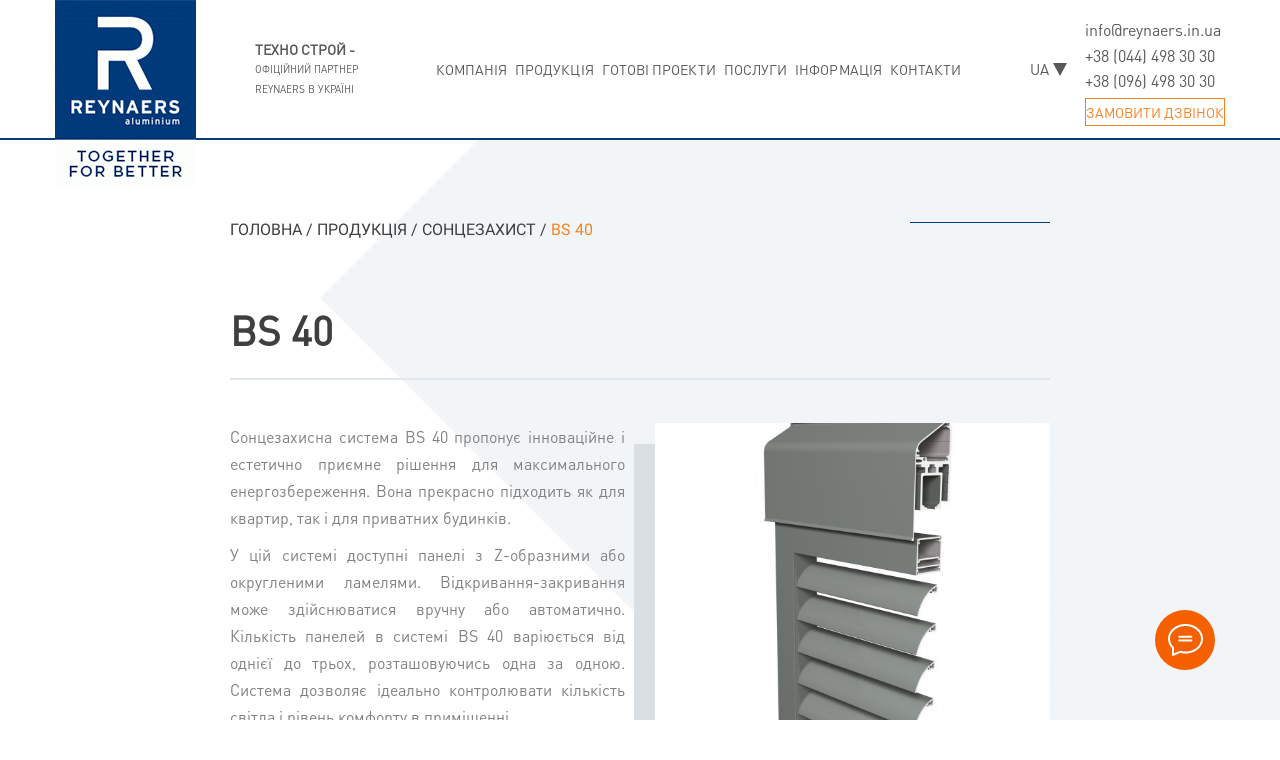

--- FILE ---
content_type: text/html; charset=UTF-8
request_url: https://reynaers.in.ua/produktsiya/solntsezashhyta-reynaers/bs-40/
body_size: 20609
content:
<!DOCTYPE html>
<!--[if lt IE 7]>  <html class="no-js lt-ie9 lt-ie8 lt-ie7" lang="uk" prefix="og: http://ogp.me/ns#" xmlns:og="http://opengraphprotocol.org/schema/" xmlns:fb="http://www.facebook.com/2008/fbml"> <![endif]-->
<!--[if IE 7]>     <html class="no-js lt-ie9 lt-ie8" lang="uk" prefix="og: http://ogp.me/ns#" xmlns:og="http://opengraphprotocol.org/schema/" xmlns:fb="http://www.facebook.com/2008/fbml"> <![endif]-->
<!--[if IE 8]>     <html class="no-js lt-ie9" lang="uk" prefix="og: http://ogp.me/ns#" xmlns:og="http://opengraphprotocol.org/schema/" xmlns:fb="http://www.facebook.com/2008/fbml"> <![endif]-->
<!--[if gt IE 8]><!--> <html class="no-js" lang="uk" prefix="og: http://ogp.me/ns#" xmlns:og="http://opengraphprotocol.org/schema/" xmlns:fb="http://www.facebook.com/2008/fbml"> <!--<![endif]-->
	<head>
		<meta charset="UTF-8">
		<meta http-equiv="X-UA-Compatible" content="IE=edge">
		<meta name="viewport" content="width=device-width">

		<link rel="profile" href="https://gmpg.org/xfn/11">
		<link rel="pingback" href="https://reynaers.in.ua/xmlrpc.php">
       <!-- Google tag (gtag.js) -->
<script async src="https://www.googletagmanager.com/gtag/js?id=AW-413122675"></script>
<script>
  window.dataLayer = window.dataLayer || [];
  function gtag(){dataLayer.push(arguments);}
  gtag('js', new Date());

  gtag('config', 'AW-413122675');
</script>

		<!--wordpress head-->
		<title>BS 40 | Техно Строй</title>
<meta name='robots' content='max-image-preview:large' />
<link rel="alternate" hreflang="ru" href="https://reynaers.in.ua/ru/produktsiya/solntsezashhita/bs-40/" />
<link rel="alternate" hreflang="uk" href="https://reynaers.in.ua/produktsiya/solntsezashhyta-reynaers/bs-40/" />
<link rel="alternate" hreflang="x-default" href="https://reynaers.in.ua/produktsiya/solntsezashhyta-reynaers/bs-40/" />
<link rel='dns-prefetch' href='//s.w.org' />
<link rel="alternate" type="application/rss+xml" title="Техно Строй &raquo; стрічка" href="https://reynaers.in.ua/feed/" />
<link rel="alternate" type="application/rss+xml" title="Техно Строй &raquo; Канал коментарів" href="https://reynaers.in.ua/comments/feed/" />
<link rel="alternate" type="application/rss+xml" title="Техно Строй &raquo; BS 40 Канал коментарів" href="https://reynaers.in.ua/produktsiya/solntsezashhyta-reynaers/bs-40/feed/" />
<meta property="fb:admins" content=""/><meta property="og:title" content="BS 40"/><meta property="og:type" content="article"/><meta property="og:url" content="https://reynaers.in.ua/produktsiya/solntsezashhyta-reynaers/bs-40/"/><meta property="og:site_name" content="Техно Строй"/><meta property="og:image" content="https://reynaers.in.ua/wp-content/uploads/2017/02/2066156b-2d47-46b5-8d3f-8fc70de6b49f-300x300.jpg"/>
<script type="text/javascript">
window._wpemojiSettings = {"baseUrl":"https:\/\/s.w.org\/images\/core\/emoji\/14.0.0\/72x72\/","ext":".png","svgUrl":"https:\/\/s.w.org\/images\/core\/emoji\/14.0.0\/svg\/","svgExt":".svg","source":{"concatemoji":"https:\/\/reynaers.in.ua\/wp-includes\/js\/wp-emoji-release.min.js?ver=6.0.11"}};
/*! This file is auto-generated */
!function(e,a,t){var n,r,o,i=a.createElement("canvas"),p=i.getContext&&i.getContext("2d");function s(e,t){var a=String.fromCharCode,e=(p.clearRect(0,0,i.width,i.height),p.fillText(a.apply(this,e),0,0),i.toDataURL());return p.clearRect(0,0,i.width,i.height),p.fillText(a.apply(this,t),0,0),e===i.toDataURL()}function c(e){var t=a.createElement("script");t.src=e,t.defer=t.type="text/javascript",a.getElementsByTagName("head")[0].appendChild(t)}for(o=Array("flag","emoji"),t.supports={everything:!0,everythingExceptFlag:!0},r=0;r<o.length;r++)t.supports[o[r]]=function(e){if(!p||!p.fillText)return!1;switch(p.textBaseline="top",p.font="600 32px Arial",e){case"flag":return s([127987,65039,8205,9895,65039],[127987,65039,8203,9895,65039])?!1:!s([55356,56826,55356,56819],[55356,56826,8203,55356,56819])&&!s([55356,57332,56128,56423,56128,56418,56128,56421,56128,56430,56128,56423,56128,56447],[55356,57332,8203,56128,56423,8203,56128,56418,8203,56128,56421,8203,56128,56430,8203,56128,56423,8203,56128,56447]);case"emoji":return!s([129777,127995,8205,129778,127999],[129777,127995,8203,129778,127999])}return!1}(o[r]),t.supports.everything=t.supports.everything&&t.supports[o[r]],"flag"!==o[r]&&(t.supports.everythingExceptFlag=t.supports.everythingExceptFlag&&t.supports[o[r]]);t.supports.everythingExceptFlag=t.supports.everythingExceptFlag&&!t.supports.flag,t.DOMReady=!1,t.readyCallback=function(){t.DOMReady=!0},t.supports.everything||(n=function(){t.readyCallback()},a.addEventListener?(a.addEventListener("DOMContentLoaded",n,!1),e.addEventListener("load",n,!1)):(e.attachEvent("onload",n),a.attachEvent("onreadystatechange",function(){"complete"===a.readyState&&t.readyCallback()})),(e=t.source||{}).concatemoji?c(e.concatemoji):e.wpemoji&&e.twemoji&&(c(e.twemoji),c(e.wpemoji)))}(window,document,window._wpemojiSettings);
</script>
<style type="text/css">
img.wp-smiley,
img.emoji {
	display: inline !important;
	border: none !important;
	box-shadow: none !important;
	height: 1em !important;
	width: 1em !important;
	margin: 0 0.07em !important;
	vertical-align: -0.1em !important;
	background: none !important;
	padding: 0 !important;
}
</style>
	<link rel='stylesheet' id='wp-block-library-css'  href='https://reynaers.in.ua/wp-includes/css/dist/block-library/style.min.css?ver=6.0.11' type='text/css' media='all' />
<style id='global-styles-inline-css' type='text/css'>
body{--wp--preset--color--black: #000000;--wp--preset--color--cyan-bluish-gray: #abb8c3;--wp--preset--color--white: #ffffff;--wp--preset--color--pale-pink: #f78da7;--wp--preset--color--vivid-red: #cf2e2e;--wp--preset--color--luminous-vivid-orange: #ff6900;--wp--preset--color--luminous-vivid-amber: #fcb900;--wp--preset--color--light-green-cyan: #7bdcb5;--wp--preset--color--vivid-green-cyan: #00d084;--wp--preset--color--pale-cyan-blue: #8ed1fc;--wp--preset--color--vivid-cyan-blue: #0693e3;--wp--preset--color--vivid-purple: #9b51e0;--wp--preset--gradient--vivid-cyan-blue-to-vivid-purple: linear-gradient(135deg,rgba(6,147,227,1) 0%,rgb(155,81,224) 100%);--wp--preset--gradient--light-green-cyan-to-vivid-green-cyan: linear-gradient(135deg,rgb(122,220,180) 0%,rgb(0,208,130) 100%);--wp--preset--gradient--luminous-vivid-amber-to-luminous-vivid-orange: linear-gradient(135deg,rgba(252,185,0,1) 0%,rgba(255,105,0,1) 100%);--wp--preset--gradient--luminous-vivid-orange-to-vivid-red: linear-gradient(135deg,rgba(255,105,0,1) 0%,rgb(207,46,46) 100%);--wp--preset--gradient--very-light-gray-to-cyan-bluish-gray: linear-gradient(135deg,rgb(238,238,238) 0%,rgb(169,184,195) 100%);--wp--preset--gradient--cool-to-warm-spectrum: linear-gradient(135deg,rgb(74,234,220) 0%,rgb(151,120,209) 20%,rgb(207,42,186) 40%,rgb(238,44,130) 60%,rgb(251,105,98) 80%,rgb(254,248,76) 100%);--wp--preset--gradient--blush-light-purple: linear-gradient(135deg,rgb(255,206,236) 0%,rgb(152,150,240) 100%);--wp--preset--gradient--blush-bordeaux: linear-gradient(135deg,rgb(254,205,165) 0%,rgb(254,45,45) 50%,rgb(107,0,62) 100%);--wp--preset--gradient--luminous-dusk: linear-gradient(135deg,rgb(255,203,112) 0%,rgb(199,81,192) 50%,rgb(65,88,208) 100%);--wp--preset--gradient--pale-ocean: linear-gradient(135deg,rgb(255,245,203) 0%,rgb(182,227,212) 50%,rgb(51,167,181) 100%);--wp--preset--gradient--electric-grass: linear-gradient(135deg,rgb(202,248,128) 0%,rgb(113,206,126) 100%);--wp--preset--gradient--midnight: linear-gradient(135deg,rgb(2,3,129) 0%,rgb(40,116,252) 100%);--wp--preset--duotone--dark-grayscale: url('#wp-duotone-dark-grayscale');--wp--preset--duotone--grayscale: url('#wp-duotone-grayscale');--wp--preset--duotone--purple-yellow: url('#wp-duotone-purple-yellow');--wp--preset--duotone--blue-red: url('#wp-duotone-blue-red');--wp--preset--duotone--midnight: url('#wp-duotone-midnight');--wp--preset--duotone--magenta-yellow: url('#wp-duotone-magenta-yellow');--wp--preset--duotone--purple-green: url('#wp-duotone-purple-green');--wp--preset--duotone--blue-orange: url('#wp-duotone-blue-orange');--wp--preset--font-size--small: 13px;--wp--preset--font-size--medium: 20px;--wp--preset--font-size--large: 36px;--wp--preset--font-size--x-large: 42px;}.has-black-color{color: var(--wp--preset--color--black) !important;}.has-cyan-bluish-gray-color{color: var(--wp--preset--color--cyan-bluish-gray) !important;}.has-white-color{color: var(--wp--preset--color--white) !important;}.has-pale-pink-color{color: var(--wp--preset--color--pale-pink) !important;}.has-vivid-red-color{color: var(--wp--preset--color--vivid-red) !important;}.has-luminous-vivid-orange-color{color: var(--wp--preset--color--luminous-vivid-orange) !important;}.has-luminous-vivid-amber-color{color: var(--wp--preset--color--luminous-vivid-amber) !important;}.has-light-green-cyan-color{color: var(--wp--preset--color--light-green-cyan) !important;}.has-vivid-green-cyan-color{color: var(--wp--preset--color--vivid-green-cyan) !important;}.has-pale-cyan-blue-color{color: var(--wp--preset--color--pale-cyan-blue) !important;}.has-vivid-cyan-blue-color{color: var(--wp--preset--color--vivid-cyan-blue) !important;}.has-vivid-purple-color{color: var(--wp--preset--color--vivid-purple) !important;}.has-black-background-color{background-color: var(--wp--preset--color--black) !important;}.has-cyan-bluish-gray-background-color{background-color: var(--wp--preset--color--cyan-bluish-gray) !important;}.has-white-background-color{background-color: var(--wp--preset--color--white) !important;}.has-pale-pink-background-color{background-color: var(--wp--preset--color--pale-pink) !important;}.has-vivid-red-background-color{background-color: var(--wp--preset--color--vivid-red) !important;}.has-luminous-vivid-orange-background-color{background-color: var(--wp--preset--color--luminous-vivid-orange) !important;}.has-luminous-vivid-amber-background-color{background-color: var(--wp--preset--color--luminous-vivid-amber) !important;}.has-light-green-cyan-background-color{background-color: var(--wp--preset--color--light-green-cyan) !important;}.has-vivid-green-cyan-background-color{background-color: var(--wp--preset--color--vivid-green-cyan) !important;}.has-pale-cyan-blue-background-color{background-color: var(--wp--preset--color--pale-cyan-blue) !important;}.has-vivid-cyan-blue-background-color{background-color: var(--wp--preset--color--vivid-cyan-blue) !important;}.has-vivid-purple-background-color{background-color: var(--wp--preset--color--vivid-purple) !important;}.has-black-border-color{border-color: var(--wp--preset--color--black) !important;}.has-cyan-bluish-gray-border-color{border-color: var(--wp--preset--color--cyan-bluish-gray) !important;}.has-white-border-color{border-color: var(--wp--preset--color--white) !important;}.has-pale-pink-border-color{border-color: var(--wp--preset--color--pale-pink) !important;}.has-vivid-red-border-color{border-color: var(--wp--preset--color--vivid-red) !important;}.has-luminous-vivid-orange-border-color{border-color: var(--wp--preset--color--luminous-vivid-orange) !important;}.has-luminous-vivid-amber-border-color{border-color: var(--wp--preset--color--luminous-vivid-amber) !important;}.has-light-green-cyan-border-color{border-color: var(--wp--preset--color--light-green-cyan) !important;}.has-vivid-green-cyan-border-color{border-color: var(--wp--preset--color--vivid-green-cyan) !important;}.has-pale-cyan-blue-border-color{border-color: var(--wp--preset--color--pale-cyan-blue) !important;}.has-vivid-cyan-blue-border-color{border-color: var(--wp--preset--color--vivid-cyan-blue) !important;}.has-vivid-purple-border-color{border-color: var(--wp--preset--color--vivid-purple) !important;}.has-vivid-cyan-blue-to-vivid-purple-gradient-background{background: var(--wp--preset--gradient--vivid-cyan-blue-to-vivid-purple) !important;}.has-light-green-cyan-to-vivid-green-cyan-gradient-background{background: var(--wp--preset--gradient--light-green-cyan-to-vivid-green-cyan) !important;}.has-luminous-vivid-amber-to-luminous-vivid-orange-gradient-background{background: var(--wp--preset--gradient--luminous-vivid-amber-to-luminous-vivid-orange) !important;}.has-luminous-vivid-orange-to-vivid-red-gradient-background{background: var(--wp--preset--gradient--luminous-vivid-orange-to-vivid-red) !important;}.has-very-light-gray-to-cyan-bluish-gray-gradient-background{background: var(--wp--preset--gradient--very-light-gray-to-cyan-bluish-gray) !important;}.has-cool-to-warm-spectrum-gradient-background{background: var(--wp--preset--gradient--cool-to-warm-spectrum) !important;}.has-blush-light-purple-gradient-background{background: var(--wp--preset--gradient--blush-light-purple) !important;}.has-blush-bordeaux-gradient-background{background: var(--wp--preset--gradient--blush-bordeaux) !important;}.has-luminous-dusk-gradient-background{background: var(--wp--preset--gradient--luminous-dusk) !important;}.has-pale-ocean-gradient-background{background: var(--wp--preset--gradient--pale-ocean) !important;}.has-electric-grass-gradient-background{background: var(--wp--preset--gradient--electric-grass) !important;}.has-midnight-gradient-background{background: var(--wp--preset--gradient--midnight) !important;}.has-small-font-size{font-size: var(--wp--preset--font-size--small) !important;}.has-medium-font-size{font-size: var(--wp--preset--font-size--medium) !important;}.has-large-font-size{font-size: var(--wp--preset--font-size--large) !important;}.has-x-large-font-size{font-size: var(--wp--preset--font-size--x-large) !important;}
</style>
<link rel='stylesheet' id='contact-form-7-css'  href='https://reynaers.in.ua/wp-content/plugins/contact-form-7/includes/css/styles.css?ver=4.7' type='text/css' media='all' />
<link rel='stylesheet' id='pp_css-css'  href='https://reynaers.in.ua/wp-content/plugins/prettyphoto/css/prettyPhoto.css?ver=6.0.11' type='text/css' media='all' />
<link rel='stylesheet' id='wpml-legacy-dropdown-click-0-css'  href='//reynaers.in.ua/wp-content/plugins/sitepress-multilingual-cms/templates/language-switchers/legacy-dropdown-click/style.min.css?ver=1' type='text/css' media='all' />
<link rel='stylesheet' id='parent-style-css'  href='https://reynaers.in.ua/wp-content/themes/bootstrap-basic/style.css?ver=6.0.11' type='text/css' media='all' />
<link rel='stylesheet' id='bootstrap-style-css'  href='https://reynaers.in.ua/wp-content/themes/bootstrap-basic/css/bootstrap.min.css?ver=3.3.7' type='text/css' media='all' />
<link rel='stylesheet' id='bootstrap-theme-style-css'  href='https://reynaers.in.ua/wp-content/themes/bootstrap-basic/css/bootstrap-theme.min.css?ver=3.3.7' type='text/css' media='all' />
<link rel='stylesheet' id='fontawesome-style-css'  href='https://reynaers.in.ua/wp-content/themes/bootstrap-basic/css/font-awesome.min.css?ver=4.6.3' type='text/css' media='all' />
<link rel='stylesheet' id='main-style-css'  href='https://reynaers.in.ua/wp-content/themes/bootstrap-basic/css/main.css?ver=6.0.11' type='text/css' media='all' />
<link rel='stylesheet' id='bootstrap-basic-style-css'  href='https://reynaers.in.ua/wp-content/themes/bootstrap-basic-child/style.css?ver=6.0.11' type='text/css' media='all' />
<link rel='stylesheet' id='js_composer_front-css'  href='https://reynaers.in.ua/wp-content/plugins/js_composer/assets/css/js_composer.min.css?ver=4.11.2' type='text/css' media='all' />
<link rel='stylesheet' id='js_composer_custom_css-css'  href='//reynaers.in.ua/wp-content/uploads/js_composer/custom.css?ver=4.11.2' type='text/css' media='all' />
<link rel='stylesheet' id='ms-main-css'  href='https://reynaers.in.ua/wp-content/plugins/masterslider/public/assets/css/masterslider.main.css?ver=2.22.1' type='text/css' media='all' />
<link rel='stylesheet' id='ms-custom-css'  href='https://reynaers.in.ua/wp-content/uploads/masterslider/custom.css?ver=13.4' type='text/css' media='all' />
<link rel='stylesheet' id='bsf-Defaults-css'  href='https://reynaers.in.ua/wp-content/uploads/smile_fonts/Defaults/Defaults.css?ver=6.0.11' type='text/css' media='all' />
<link rel='stylesheet' id='ultimate-style-min-css'  href='https://reynaers.in.ua/wp-content/plugins/Ultimate_VC_Addons/assets/min-css/ultimate.min.css?ver=3.14.0' type='text/css' media='all' />
<link rel='stylesheet' id='ult-icons-css'  href='https://reynaers.in.ua/wp-content/plugins/Ultimate_VC_Addons/modules/../assets/css/icons.css?ver=3.14.0' type='text/css' media='' />
<link rel='stylesheet' id='the-grid-css'  href='https://reynaers.in.ua/wp-content/plugins/the-grid/frontend/assets/css/the-grid.min.css?ver=2.2.0' type='text/css' media='all' />
<style id='the-grid-inline-css' type='text/css'>
.tolb-holder{background:rgba(0,0,0,0.8)}.tolb-holder .tolb-close,.tolb-holder .tolb-title,.tolb-holder .tolb-counter,.tolb-holder .tolb-next i,.tolb-holder .tolb-prev i{color:#ffffff}.tolb-holder .tolb-load{border-color:rgba(255,255,255,0.2);border-left:3px solid #ffffff}
.to-heart-icon,.to-heart-icon svg,.to-post-like,.to-post-like .to-like-count{position:relative;display:inline-block}.to-post-like{width:auto;cursor:pointer;font-weight:400}.to-heart-icon{float:left;margin:0 4px 0 0}.to-heart-icon svg{overflow:visible;width:15px;height:14px}.to-heart-icon g{-webkit-transform:scale(1);transform:scale(1)}.to-heart-icon path{-webkit-transform:scale(1);transform:scale(1);transition:fill .4s ease,stroke .4s ease}.no-liked .to-heart-icon path{fill:#999;stroke:#999}.empty-heart .to-heart-icon path{fill:transparent!important;stroke:#999}.liked .to-heart-icon path,.to-heart-icon svg:hover path{fill:#ff6863!important;stroke:#ff6863!important}@keyframes heartBeat{0%{transform:scale(1)}20%{transform:scale(.8)}30%{transform:scale(.95)}45%{transform:scale(.75)}50%{transform:scale(.85)}100%{transform:scale(.9)}}@-webkit-keyframes heartBeat{0%,100%,50%{-webkit-transform:scale(1)}20%{-webkit-transform:scale(.8)}30%{-webkit-transform:scale(.95)}45%{-webkit-transform:scale(.75)}}.heart-pulse g{-webkit-animation-name:heartBeat;animation-name:heartBeat;-webkit-animation-duration:1s;animation-duration:1s;-webkit-animation-iteration-count:infinite;animation-iteration-count:infinite;-webkit-transform-origin:50% 50%;transform-origin:50% 50%}.to-post-like a{color:inherit!important;fill:inherit!important;stroke:inherit!important}
</style>
<link rel='stylesheet' id='A2A_SHARE_SAVE-css'  href='https://reynaers.in.ua/wp-content/plugins/add-to-any/addtoany.min.css?ver=1.13' type='text/css' media='all' />
<script type='text/javascript' src='https://reynaers.in.ua/wp-includes/js/jquery/jquery.min.js?ver=3.6.0' id='jquery-core-js'></script>
<script type='text/javascript' src='https://reynaers.in.ua/wp-includes/js/jquery/jquery-migrate.min.js?ver=3.3.2' id='jquery-migrate-js'></script>
<script type='text/javascript' id='wpml-cookie-js-extra'>
/* <![CDATA[ */
var wpml_cookies = {"wp-wpml_current_language":{"value":"uk","expires":1,"path":"\/"}};
var wpml_cookies = {"wp-wpml_current_language":{"value":"uk","expires":1,"path":"\/"}};
/* ]]> */
</script>
<script type='text/javascript' src='https://reynaers.in.ua/wp-content/plugins/sitepress-multilingual-cms/res/js/cookies/language-cookie.js?ver=4.5.10' id='wpml-cookie-js'></script>
<script type='text/javascript' src='https://reynaers.in.ua/wp-content/plugins/add-to-any/addtoany.min.js?ver=1.0' id='addtoany-js'></script>
<script type='text/javascript' src='https://reynaers.in.ua/wp-content/plugins/prettyphoto/js/jquery.prettyPhoto.js?ver=6.0.11' id='pp_js-js'></script>
<script type='text/javascript' src='//reynaers.in.ua/wp-content/plugins/sitepress-multilingual-cms/templates/language-switchers/legacy-dropdown-click/script.min.js?ver=1' id='wpml-legacy-dropdown-click-0-js'></script>
<script type='text/javascript' src='https://reynaers.in.ua/wp-content/themes/bootstrap-basic/js/vendor/modernizr.min.js?ver=3.3.1' id='modernizr-script-js'></script>
<!--[if lt IE 9]>
<script type='text/javascript' src='https://reynaers.in.ua/wp-content/themes/bootstrap-basic/js/vendor/respond.min.js?ver=1.4.2' id='respond-script-js'></script>
<![endif]-->
<!--[if lte IE 9]>
<script type='text/javascript' src='https://reynaers.in.ua/wp-content/themes/bootstrap-basic/js/vendor/html5shiv.min.js?ver=3.7.3' id='html5-shiv-script-js'></script>
<![endif]-->
<script type='text/javascript' src='https://reynaers.in.ua/wp-content/plugins/Ultimate_VC_Addons/assets/min-js/ultimate.min.js?ver=3.14.0' id='ultimate-script-js'></script>
<link rel="https://api.w.org/" href="https://reynaers.in.ua/wp-json/" /><link rel="alternate" type="application/json" href="https://reynaers.in.ua/wp-json/wp/v2/posts/4522" /><link rel="EditURI" type="application/rsd+xml" title="RSD" href="https://reynaers.in.ua/xmlrpc.php?rsd" />
<link rel="wlwmanifest" type="application/wlwmanifest+xml" href="https://reynaers.in.ua/wp-includes/wlwmanifest.xml" /> 
<meta name="generator" content="WordPress 6.0.11" />
<link rel="canonical" href="https://reynaers.in.ua/produktsiya/solntsezashhyta-reynaers/bs-40/" />
<link rel='shortlink' href='https://reynaers.in.ua/?p=4522' />
<link rel="alternate" type="application/json+oembed" href="https://reynaers.in.ua/wp-json/oembed/1.0/embed?url=https%3A%2F%2Freynaers.in.ua%2Fproduktsiya%2Fsolntsezashhyta-reynaers%2Fbs-40%2F" />
<link rel="alternate" type="text/xml+oembed" href="https://reynaers.in.ua/wp-json/oembed/1.0/embed?url=https%3A%2F%2Freynaers.in.ua%2Fproduktsiya%2Fsolntsezashhyta-reynaers%2Fbs-40%2F&#038;format=xml" />
<meta name="generator" content="WPML ver:4.5.10 stt:45,54;" />

<script type="text/javascript">
var a2a_config=a2a_config||{};a2a_config.callbacks=a2a_config.callbacks||[];a2a_config.templates=a2a_config.templates||{};a2a_localize = {
	Share: "Share",
	Save: "Save",
	Subscribe: "Subscribe",
	Email: "Email",
	Bookmark: "Bookmark",
	ShowAll: "Show all",
	ShowLess: "Show less",
	FindServices: "Find service(s)",
	FindAnyServiceToAddTo: "Instantly find any service to add to",
	PoweredBy: "Powered by",
	ShareViaEmail: "Share via email",
	SubscribeViaEmail: "Subscribe via email",
	BookmarkInYourBrowser: "Bookmark in your browser",
	BookmarkInstructions: "Press Ctrl+D or \u2318+D to bookmark this page",
	AddToYourFavorites: "Add to your favorites",
	SendFromWebOrProgram: "Send from any email address or email program",
	EmailProgram: "Email program",
	More: "More&#8230;"
};

</script>
<script type="text/javascript" src="https://static.addtoany.com/menu/page.js" async="async"></script>
<script>var ms_grabbing_curosr='https://reynaers.in.ua/wp-content/plugins/masterslider/public/assets/css/common/grabbing.cur',ms_grab_curosr='https://reynaers.in.ua/wp-content/plugins/masterslider/public/assets/css/common/grab.cur';</script>
<meta name="generator" content="MasterSlider 2.22.1 - Responsive Touch Image Slider" />
<style type="text/css">.recentcomments a{display:inline !important;padding:0 !important;margin:0 !important;}</style><meta name="generator" content="Powered by Visual Composer - drag and drop page builder for WordPress."/>
<!--[if lte IE 9]><link rel="stylesheet" type="text/css" href="https://reynaers.in.ua/wp-content/plugins/js_composer/assets/css/vc_lte_ie9.min.css" media="screen"><![endif]--><!--[if IE  8]><link rel="stylesheet" type="text/css" href="https://reynaers.in.ua/wp-content/plugins/js_composer/assets/css/vc-ie8.min.css" media="screen"><![endif]-->
<!-- Facebook Open Graph protocol plugin NEEDS an admin or app ID to work, please visit the plugin settings page! -->
<link rel="icon" href="https://reynaers.in.ua/wp-content/uploads/2017/01/cropped-logor-1-32x32.png" sizes="32x32" />
<link rel="icon" href="https://reynaers.in.ua/wp-content/uploads/2017/01/cropped-logor-1-192x192.png" sizes="192x192" />
<link rel="apple-touch-icon" href="https://reynaers.in.ua/wp-content/uploads/2017/01/cropped-logor-1-180x180.png" />
<meta name="msapplication-TileImage" content="https://reynaers.in.ua/wp-content/uploads/2017/01/cropped-logor-1-270x270.png" />
<noscript><style type="text/css"> .wpb_animate_when_almost_visible { opacity: 1; }</style></noscript>                <script type="text/javascript" src="/wp-content/plugins/easy-fancybox/fancybox/jquery.fancybox-1.3.8.js"></script>
<!--<script type="text/javascript">-->
<!--document.addEventListener( 'wpcf7mailsent', function( event ) {-->
<!--    if ( '256' == event.detail.contactFormId ) {-->
<!--        ga( 'send', 'event', 'Conversions', 'Enroll' );-->
<!--    }-->
<!--}, false );-->
<!--</script>-->
<!--<script type="text/javascript">-->
<!--document.addEventListener( 'wpcf7mailsent', function( event ) {-->
<!--    if ( '335' == event.detail.contactFormId ) {-->
<!--        ga( 'send', 'event', 'Conversions2', 'Click2' );-->
<!--    }-->
<!--}, false );-->
<!--</script>-->
<!--<script type="text/javascript">-->
<!--document.addEventListener( 'wpcf7mailsent', function( event ) {-->
<!--    if ( '336' == event.detail.contactFormId ) {-->
<!--        ga( 'send', 'event', 'Conversions9', 'Click10' );-->
<!--    }-->
<!--}, false );-->
<!--</script>-->
	</head>
	<body data-rsssl=1 class="post-template-default single single-post postid-4522 single-format-standard _masterslider _msp_version_2.22.1 wpb-js-composer js-comp-ver-4.11.2 vc_responsive">

		<!--[if lt IE 8]>
			<p class="ancient-browser-alert">You are using an <strong>outdated</strong> browser. Please <a href="http://browsehappy.com/" target="_blank">upgrade your browser</a>.</p>
		<![endif]-->
		
		
		
		
		
			 
			<header role="banner">
                            <div class="container header-container">
				<div class="row row-with-vspace site-branding">
					<div class="col-md-2 col-sm-6 col-xs-6 site-title">
						<h1 class="site-title-heading">
							<a href="https://reynaers.in.ua/" title="Техно Строй" rel="home">
                                                            <img src="https://reynaers.in.ua/wp-content/themes/bootstrap-basic-child/img/logo.png" title="Техно Строй" alt="Техно Строй">
                                                                                                                    </a>
						</h1>
					</div>
					<div class="col-md-2 col-sm-2 col-xs-2 page-header-top page-header-top-left">
						<div class="site-description">
							<small>
																										<strong>Техно Строй -</strong> офіційний партнер <br> Reynaers в Українi
																</small>
						</div>
					</div>
					<div class="col-md-6 col-sm-12 col-xs-12 page-header-top page-header-top-center">
                                            <div class="row main-navigation">
                                                    <div class="col-md-12">
                                                            <nav class="navbar navbar-default" role="navigation">
                                                                    <div class="navbar-header">
                                                                            <button type="button" class="navbar-toggle" data-toggle="collapse" data-target=".navbar-primary-collapse">
                                                                                    <span class="sr-only">Toggle navigation</span>
                                                                                    <span class="icon-bar"></span>
                                                                                    <span class="icon-bar"></span>
                                                                                    <span class="icon-bar"></span>
                                                                            </button>
                                                                    </div>

                                                                    <div class="collapse navbar-collapse navbar-primary-collapse">
                                                                            <ul id="menu-glavnoe-menyu-ua" class="nav navbar-nav"><li id="menu-item-4465" class="empty menu-item menu-item-type-custom menu-item-object-custom menu-item-has-children menu-item-4465 dropdown"><a href="#">Компанiя</a>
<ul class="sub-menu">
	<li id="menu-item-4466" class="menu-item menu-item-type-post_type menu-item-object-page menu-item-4466"><a href="https://reynaers.in.ua/pro-kompaniyu/">Про компанiю</a></li>
	<li id="menu-item-4467" class="menu-item menu-item-type-post_type menu-item-object-page menu-item-4467"><a href="https://reynaers.in.ua/perevagy-alyuminiyu/">Переваги алюмiнiю</a></li>
</ul>
</li>
<li id="menu-item-4468" class="menu-item menu-item-type-post_type menu-item-object-page menu-item-4468"><a href="https://reynaers.in.ua/produktsiya/">Продукцiя</a></li>
<li id="menu-item-4469" class="menu-item menu-item-type-post_type menu-item-object-page menu-item-4469"><a href="https://reynaers.in.ua/proekty/">Готовi проекти</a></li>
<li id="menu-item-4470" class="menu-item menu-item-type-post_type menu-item-object-page menu-item-4470"><a href="https://reynaers.in.ua/poslugy/">Послуги</a></li>
<li id="menu-item-4471" class="empty menu-item menu-item-type-custom menu-item-object-custom menu-item-has-children menu-item-4471 dropdown"><a href="#">Iнформацiя</a>
<ul class="sub-menu">
	<li id="menu-item-4472" class="menu-item menu-item-type-post_type menu-item-object-page menu-item-4472"><a href="https://reynaers.in.ua/novyny/">Новини</a></li>
	<li id="menu-item-5487" class="menu-item menu-item-type-post_type menu-item-object-post menu-item-5487"><a href="https://reynaers.in.ua/novyny/video/">Вiдео</a></li>
</ul>
</li>
<li id="menu-item-4473" class="menu-item menu-item-type-post_type menu-item-object-page menu-item-4473"><a href="https://reynaers.in.ua/kontakty/">Контакти</a></li>
</ul> 
                                                                             
                                                                             
                                                                            <div class="mobile-sidebar visible-sm visible-xs">
                                                                                    <div id="text-8" class="widget widget_text">			<div class="textwidget"><div class="right-block">
<div class="mail"><span><a href="mailto:info@reynaers.in.ua" title="Напишiть нам">info@reynaers.in.ua</a></span></div>
<div class="phone"><span><a href="tel:+380444983030">+38 (044) 498 30 30</a></span></div>
<div class="phone"><span><a href="tel:+380964983030">+38 (096) 498 30 30</a></span></div>
<div id="call-back"><a href="#">Замовити дзвiнок</a></div>
</div></div>
		</div> 
                                                                            </div>
                                                                            <div class="clearfix"></div>
                                                                             
                                                                    </div><!--.navbar-collapse-->
                                                            </nav>
                                                    </div>
                                            </div><!--.main-navigation-->
					</div>
					<div class="col-md-2 col-sm-2 col-xs-2 page-header-top page-header-top-right">
						
<div class="wpml-ls-statics-shortcode_actions wpml-ls wpml-ls-legacy-dropdown-click js-wpml-ls-legacy-dropdown-click">
	<ul>

		<li class="wpml-ls-slot-shortcode_actions wpml-ls-item wpml-ls-item-uk wpml-ls-current-language wpml-ls-last-item wpml-ls-item-legacy-dropdown-click">

			<a href="#" class="js-wpml-ls-item-toggle wpml-ls-item-toggle">
                <span class="wpml-ls-native">Українська</span></a>

			<ul class="js-wpml-ls-sub-menu wpml-ls-sub-menu">
				
					<li class="wpml-ls-slot-shortcode_actions wpml-ls-item wpml-ls-item-ru wpml-ls-first-item">
						<a href="https://reynaers.in.ua/ru/produktsiya/solntsezashhita/bs-40/" class="wpml-ls-link">
                            <span class="wpml-ls-native" lang="ru">Русский</span></a>
					</li>

							</ul>

		</li>

	</ul>
</div>
						<div class="sr-only">
							<a href="#content" title="Skip to content">Skip to content</a>
						</div>
						 
						<div class="pull-right">
							<div id="text-8" class="widget widget_text">			<div class="textwidget"><div class="right-block">
<div class="mail"><span><a href="mailto:info@reynaers.in.ua" title="Напишiть нам">info@reynaers.in.ua</a></span></div>
<div class="phone"><span><a href="tel:+380444983030">+38 (044) 498 30 30</a></span></div>
<div class="phone"><span><a href="tel:+380964983030">+38 (096) 498 30 30</a></span></div>
<div id="call-back"><a href="#">Замовити дзвiнок</a></div>
</div></div>
		</div> 
						</div>
						<div class="clearfix"></div>
						 
					</div>
				</div><!--.site-branding-->
				
                            </div>
			</header>
			
<div class="container-fluid">			
		<div class="container page-container">
			<div id="content" class="row row-with-vspace site-content">
                            <div class="kama_breadcrumbs" itemscope itemtype="http://schema.org/BreadcrumbList"><span itemprop="itemListElement" itemscope itemtype="http://schema.org/ListItem"><a href="https://reynaers.in.ua" itemprop="item"><span itemprop="name">Головна</span></a></span><span class="kb_sep"> / </span>
<span itemprop="itemListElement" itemscope itemtype="http://schema.org/ListItem"><a href="https://reynaers.in.ua/./produktsiya/" itemprop="item"><span itemprop="name">Продукцiя</span></a></span><span class="kb_sep"> / </span>
<span itemprop="itemListElement" itemscope itemtype="http://schema.org/ListItem"><a href="https://reynaers.in.ua/./produktsiya/solntsezashhyta-reynaers/" itemprop="item"><span itemprop="name">Сонцезахист</span></a></span><span class="kb_sep"> / </span>
<span class="kb_title">BS 40</span></div> 
  
				<div class="col-md-12 content-area" id="main-column">
					<main id="main" class="site-main" role="main">
						<article id="post-4522" class="post-4522 post type-post status-publish format-standard has-post-thumbnail hentry category-solntsezashhyta-reynaers">
	<div class="entry-header">
		<h1 class="entry-title"><a href="https://reynaers.in.ua/produktsiya/solntsezashhyta-reynaers/bs-40/" rel="bookmark">BS 40</a></h1>

				<div class="entry-meta-category-tag">

			                    		</div><!--.entry-meta-category-tag-->
			</div><!-- .entry-header -->


		<div class="entry-content">
		<div class="vc_row wpb_row vc_row-fluid"><div class="wpb_column vc_column_container vc_col-sm-6"><div class="vc_column-inner "><div class="wpb_wrapper">
	<div class="wpb_text_column wpb_content_element ">
		<div class="wpb_wrapper">
			<p style="text-align: justify;">Сонцезахисна система BS 40 пропонує інноваційне і естетично приємне рішення для максимального енергозбереження. Вона прекрасно підходить як для квартир, так і для приватних будинків.</p>
<p style="text-align: justify;">У цій системі доступні панелі з Z-образними або округленими ламелями. Відкривання-закривання може здійснюватися вручну або автоматично. Кількість панелей в системі BS 40 варіюється від однієї до трьох, розташовуючись одна за одною. Система дозволяє ідеально контролювати кількість світла і рівень комфорту в приміщенні.</p>
<p>Система BS 40 поставляється з різними варіантами кріплень, що дозволяє встановлювати її на балкони, вікна, фасади та між поверхами, забезпечуючи неповторну пластику фасаду.</p>

		</div>
	</div>
<div class="vc_btn3-container  get-product vc_btn3-inline"><button class="vc_general vc_btn3 vc_btn3-size-lg vc_btn3-shape-rounded vc_btn3-style-modern vc_btn3-color-grey">Замовити</button></div>
</div></div></div><div class="wpb_column vc_column_container vc_col-sm-6"><div class="vc_column-inner "><div class="wpb_wrapper">
	<div class="wpb_single_image wpb_content_element vc_align_left   one-product">
		
		<figure class="wpb_wrapper vc_figure">
			<div class="vc_single_image-wrapper   vc_box_border_grey"><img width="570" height="570" src="https://reynaers.in.ua/wp-content/uploads/2017/02/2066156b-2d47-46b5-8d3f-8fc70de6b49f.jpg" class="vc_single_image-img attachment-full" alt="" loading="lazy" srcset="https://reynaers.in.ua/wp-content/uploads/2017/02/2066156b-2d47-46b5-8d3f-8fc70de6b49f.jpg 570w, https://reynaers.in.ua/wp-content/uploads/2017/02/2066156b-2d47-46b5-8d3f-8fc70de6b49f-150x150.jpg 150w, https://reynaers.in.ua/wp-content/uploads/2017/02/2066156b-2d47-46b5-8d3f-8fc70de6b49f-300x300.jpg 300w, https://reynaers.in.ua/wp-content/uploads/2017/02/2066156b-2d47-46b5-8d3f-8fc70de6b49f-500x500.jpg 500w" sizes="(max-width: 570px) 100vw, 570px" /></div>
		</figure>
	</div>
<div class="vc_btn3-container  product-more-photo vc_btn3-right"><button class="vc_general vc_btn3 vc_btn3-size-md vc_btn3-shape-square vc_btn3-style-flat vc_btn3-color-grey">Бiльше фото</button></div>
</div></div></div></div><div data-vc-full-width="true" data-vc-full-width-init="false" data-vc-stretch-content="true" class="vc_row wpb_row vc_row-fluid vc_row-no-padding"><div class="wpb_column vc_column_container vc_col-sm-12"><div class="vc_column-inner "><div class="wpb_wrapper"><div class="vc_empty_space"  style="height: 30px" ><span class="vc_empty_space_inner"></span></div>
<div id="advanced-tabs-desc-wrap-3419" class="ult_tabs  " style="" data-tabsstyle="style1"
 data-titlebg="#ffffff" data-titlecolor="#3f3f3f" data-fullheight="off"
 data-titlehoverbg="#f2f5f8" data-titlehovercolor="#043c79"
 data-rotatetabs="0" data-responsivemode="Both" data-animation="None"
data-activetitle="#043c79" data-activeicon="" data-activebg="#f2f5f8"  data-respmode="Tabs" data-respwidth="400"><ul class="ult_tabmenu style1 " style=""><li class="ult_tab_li   " data-iconcolor="#74777b" data-iconhover="#ffffff" style="background-color:#ffffff;border-color:transparent;border-width:0px;border-style:solid;border-top-left-radius:0px;">
					<a href="#3dfe1ead-7c5b-0" id="3dfe1ead-7c5b-0" style="color:#3f3f3f;;  " class="ult_a ">
					   <span class="ult_tab_main  Both ">
					    <span id="advanced-tabs-wrap-6463" class="ult_tab_section">
					  		<span  data-ultimate-target='#advanced-tabs-wrap-6463 .ult-span-text'  data-responsive-json-new='{"font-size":"desktop:15px;","line-height":""}'  class="ult-span-text ult-responsive" style="">Фото проектiв</span>
						   	<span class="aio-icon none ult_tab_iconright" style="color:#74777b;font-size:15px;">
						   	<i class="   ult_tab_icon"  ></i>
						   </span>
						</span>
					   </span>

					</a>
					</li><li class="ult_tab_li   " data-iconcolor="#74777b" data-iconhover="#ffffff" style="background-color:#ffffff;border-color:transparent;border-width:0px;border-style:solid;border-top-right-radius:0px;">
					<a href="#1483032714609-1-6" id="1483032714609-1-6" style="color:#3f3f3f;;  " class="ult_a ">
					   <span class="ult_tab_main  Both ">
					    <span id="advanced-tabs-wrap-6463" class="ult_tab_section">
					  		<span  data-ultimate-target='#advanced-tabs-wrap-6463 .ult-span-text'  data-responsive-json-new='{"font-size":"desktop:15px;","line-height":""}'  class="ult-span-text ult-responsive" style="">ТЕХНІЧНІ ХАРАКТЕРИСТИКИ</span>
						   	<span class="aio-icon none ult_tab_iconright" style="color:#74777b;font-size:15px;">
						   	<i class="   ult_tab_icon"  ></i>
						   </span>
						</span>
					   </span>

					</a>
					</li></ul><div  data-ultimate-target='#advanced-tabs-desc-wrap-3419 .ult_tabcontent .ult_tab_min_contain  p'  data-responsive-json-new='{"font-size":"","line-height":""}' class="ult_tabcontent ult-responsive style1" style="color:#74777b;"><div class="ult_tab_min_contain " >
			<div  class="ult_tabitemname"  >
				<div id="ult-carousel-71770920869766b9d31926" class="ult-carousel-wrapper product-photo ult_full_width" data-gutter="0" data-rtl="false" ><div class="ult-carousel-91691346969766b9d318bc " ><div class="ult-item-wrap" data-animation="animated no-animation">
	<div class="wpb_single_image wpb_content_element vc_align_left">
		
		<figure class="wpb_wrapper vc_figure">
			<a data-rel="prettyPhoto[rel-4522-845876149]" href="https://reynaers.in.ua/wp-content/uploads/2017/02/private-house-k1-2.jpg" target="_self" class="vc_single_image-wrapper   vc_box_border_grey prettyphoto"><img class="vc_single_image-img " src="https://reynaers.in.ua/wp-content/uploads/2017/02/private-house-k1-2-635x400.jpg" width="635" height="400" alt="private house k1" title="private house k1" /></a>
		</figure>
	</div>
</div><div class="ult-item-wrap" data-animation="animated no-animation">
	<div class="wpb_single_image wpb_content_element vc_align_left">
		
		<figure class="wpb_wrapper vc_figure">
			<a data-rel="prettyPhoto[rel-4522-909533944]" href="https://reynaers.in.ua/wp-content/uploads/2017/02/silver-city-tower1-1.jpg" target="_self" class="vc_single_image-wrapper   vc_box_border_grey prettyphoto"><img class="vc_single_image-img " src="https://reynaers.in.ua/wp-content/uploads/2017/02/silver-city-tower1-1-635x400.jpg" width="635" height="400" alt="silver city tower1" title="silver city tower1" /></a>
		</figure>
	</div>
</div></div></div>            <script type="text/javascript">
				jQuery(document).ready(function($){
               		$('.ult-carousel-91691346969766b9d318bc').slick({dots: false,autoplaySpeed: 5000,speed: 300,infinite: true,arrows: true,nextArrow: '<button type="button" style="color:#333333; font-size:20px;" class="slick-next default"><i class="ultsl-arrow-right6"></i></button>',prevArrow: '<button type="button" style="color:#333333; font-size:20px;" class="slick-prev default"><i class="ultsl-arrow-left6"></i></button>',slidesToScroll:1,slidesToShow:3,swipe: true,draggable: true,touchMove: true,adaptiveHeight: true,responsive: [
							{
							  breakpoint: 1025,
							  settings: {
								slidesToShow: 3,
								slidesToScroll: 1,  
							  }
							},
							{
							  breakpoint: 769,
							  settings: {
								slidesToShow: 2,
								slidesToScroll: 2
							  }
							},
							{
							  breakpoint: 481,
							  settings: {
								slidesToShow: 1,
								slidesToScroll: 1
							  }
							}
						],pauseOnHover: true,
						pauseOnDotsHover: true,customPaging: function(slider, i) {
                   return '<i type="button" style="color:#333333;" class="ultsl-record" data-role="none"></i>';
                },});
				});
			</script>
            
			</div>
			<div  class="ult_tabitemname"  >
				<div class="ult-content-box-container tab-description" >		<div class="ult-content-box" style="box-shadow: px px px px #f7f7f7 none;-webkit-transition: all 700ms ease;-moz-transition: all 700ms ease;-ms-transition: all 700ms ease;-o-transition: all 700ms ease;transition: all 700ms ease;"  data-hover_box_shadow="none"    ><div class="vc_empty_space"  style="height: 32px" ><span class="vc_empty_space_inner"></span></div>
<div class="vc_row wpb_row vc_inner vc_row-fluid tech-prop"><div class="wpb_column vc_column_container vc_col-sm-9 vc_col-lg-9 vc_col-md-9 vc_col-xs-9"><div class="vc_column-inner "><div class="wpb_wrapper">
	<div class="wpb_text_column wpb_content_element ">
		<div class="wpb_wrapper">
			<p>Зовнішній вигляд ламелей </p>

		</div>
	</div>
</div></div></div><div class="wpb_column vc_column_container vc_col-sm-3 vc_col-lg-3 vc_col-md-3 vc_col-xs-3"><div class="vc_column-inner "><div class="wpb_wrapper">
	<div class="wpb_text_column wpb_content_element ">
		<div class="wpb_wrapper">
			<p>z-образні або округлені</p>

		</div>
	</div>
</div></div></div></div><div class="vc_row wpb_row vc_inner vc_row-fluid tech-prop"><div class="wpb_column vc_column_container vc_col-sm-9 vc_col-lg-9 vc_col-md-9 vc_col-xs-9"><div class="vc_column-inner "><div class="wpb_wrapper">
	<div class="wpb_text_column wpb_content_element ">
		<div class="wpb_wrapper">
			<p>Максимальна висота стулки  </p>

		</div>
	</div>
</div></div></div><div class="wpb_column vc_column_container vc_col-sm-3 vc_col-lg-3 vc_col-md-3 vc_col-xs-3"><div class="vc_column-inner "><div class="wpb_wrapper">
	<div class="wpb_text_column wpb_content_element ">
		<div class="wpb_wrapper">
			<p>3000 мм (в залежності від ширини)</p>

		</div>
	</div>
</div></div></div></div><div class="vc_row wpb_row vc_inner vc_row-fluid"><div class="wpb_column vc_column_container vc_col-sm-9 vc_col-lg-9 vc_col-md-9 vc_col-xs-9"><div class="vc_column-inner "><div class="wpb_wrapper">
	<div class="wpb_text_column wpb_content_element ">
		<div class="wpb_wrapper">
			<p>Максимальна ширина стулки </p>

		</div>
	</div>
</div></div></div><div class="wpb_column vc_column_container vc_col-sm-3 vc_col-lg-3 vc_col-md-3 vc_col-xs-3"><div class="vc_column-inner "><div class="wpb_wrapper">
	<div class="wpb_text_column wpb_content_element ">
		<div class="wpb_wrapper">
			<p>2000 мм (в залежності від висоти)</p>

		</div>
	</div>
</div></div></div></div><div class="vc_row wpb_row vc_inner vc_row-fluid"><div class="wpb_column vc_column_container vc_col-sm-9 vc_col-lg-9 vc_col-md-9 vc_col-xs-9"><div class="vc_column-inner "><div class="wpb_wrapper">
	<div class="wpb_text_column wpb_content_element ">
		<div class="wpb_wrapper">
			<p>Максимальна вага стулки </p>

		</div>
	</div>
</div></div></div><div class="wpb_column vc_column_container vc_col-sm-3 vc_col-lg-3 vc_col-md-3 vc_col-xs-3"><div class="vc_column-inner "><div class="wpb_wrapper">
	<div class="wpb_text_column wpb_content_element ">
		<div class="wpb_wrapper">
			<p>100 кг</p>

		</div>
	</div>
</div></div></div></div><div class="vc_row wpb_row vc_inner vc_row-fluid"><div class="wpb_column vc_column_container vc_col-sm-9 vc_col-lg-9 vc_col-md-9 vc_col-xs-9"><div class="vc_column-inner "><div class="wpb_wrapper">
	<div class="wpb_text_column wpb_content_element ">
		<div class="wpb_wrapper">
			<p>Зсувна конструкція</p>

		</div>
	</div>

	<div class="wpb_text_column wpb_content_element ">
		<div class="wpb_wrapper">
			<p>Управління</p>

		</div>
	</div>
</div></div></div><div class="wpb_column vc_column_container vc_col-sm-3 vc_col-lg-3 vc_col-md-3 vc_col-xs-3"><div class="vc_column-inner "><div class="wpb_wrapper">
	<div class="wpb_text_column wpb_content_element ">
		<div class="wpb_wrapper">
			<p>з однією/двома/трьома направляючими</p>

		</div>
	</div>

	<div class="wpb_text_column wpb_content_element ">
		<div class="wpb_wrapper">
			<p>ручне або автоматичне</p>

		</div>
	</div>
</div></div></div></div><div class="vc_row wpb_row vc_inner vc_row-fluid"><div class="wpb_column vc_column_container vc_col-sm-9 vc_col-lg-9 vc_col-md-9 vc_col-xs-9"><div class="vc_column-inner "><div class="wpb_wrapper"></div></div></div><div class="wpb_column vc_column_container vc_col-sm-3 vc_col-lg-3 vc_col-md-3 vc_col-xs-3"><div class="vc_column-inner "><div class="wpb_wrapper"></div></div></div></div>		</div></div>
			</div></div></div></div><div class="ult_acord">
   <div class="ult-tabto-accordion " style="width:;"
    data-titlecolor="#3f3f3f"  data-titlebg="#ffffff"
     data-titlehoverbg="#f2f5f8" data-titlehovercolor="#043c79" data-animation="None"
     data-activetitle="#043c79" data-activeicon="" data-activebg="#f2f5f8">
     <dl><dt class="">
        	<a class="ult-tabto-actitle withBorder ult_a" id="3dfe1ead-7c5b-0" style="color:#3f3f3f;;background-color:#ffffff;border-bottom-color:transparent;border-bottom-width:0px;border-bottom-style:solid;" href="#3dfe1ead-7c5b-0">
        		<i class="accordion-icon">+</i>
        			<span class="ult_tab_main ult_ac_mainBoth">
					   <span class="ult-span-text ult_acordian-text" style=";color:inherit " >Фото проектiв</span>
					</span>
					   <div class="aio-icon none " style="color:#74777b;font-size:15px;" data-iconcolor="#74777b" data-iconhover="#ffffff">
					   <i class="    ult_tab_icon"  ></i>
					   </div>
					</a></dt>
            		<dd class="ult-tabto-accordionItem ult-tabto-accolapsed">
			            <div class="ult-tabto-acontent" style="color:#74777b;">
			               <div id="ult-carousel-132945059769766b9d21f4e" class="ult-carousel-wrapper product-photo ult_full_width" data-gutter="0" data-rtl="false" ><div class="ult-carousel-211875525669766b9d21eef " ><div class="ult-item-wrap" data-animation="animated no-animation">
	<div class="wpb_single_image wpb_content_element vc_align_left">
		
		<figure class="wpb_wrapper vc_figure">
			<a data-rel="prettyPhoto[rel-4522-2080806280]" href="https://reynaers.in.ua/wp-content/uploads/2017/02/private-house-k1-2.jpg" target="_self" class="vc_single_image-wrapper   vc_box_border_grey prettyphoto"><img class="vc_single_image-img " src="https://reynaers.in.ua/wp-content/uploads/2017/02/private-house-k1-2-635x400.jpg" width="635" height="400" alt="private house k1" title="private house k1" /></a>
		</figure>
	</div>
</div><div class="ult-item-wrap" data-animation="animated no-animation">
	<div class="wpb_single_image wpb_content_element vc_align_left">
		
		<figure class="wpb_wrapper vc_figure">
			<a data-rel="prettyPhoto[rel-4522-1723926213]" href="https://reynaers.in.ua/wp-content/uploads/2017/02/silver-city-tower1-1.jpg" target="_self" class="vc_single_image-wrapper   vc_box_border_grey prettyphoto"><img class="vc_single_image-img " src="https://reynaers.in.ua/wp-content/uploads/2017/02/silver-city-tower1-1-635x400.jpg" width="635" height="400" alt="silver city tower1" title="silver city tower1" /></a>
		</figure>
	</div>
</div></div></div>            <script type="text/javascript">
				jQuery(document).ready(function($){
               		$('.ult-carousel-211875525669766b9d21eef').slick({dots: false,autoplaySpeed: 5000,speed: 300,infinite: true,arrows: true,nextArrow: '<button type="button" style="color:#333333; font-size:20px;" class="slick-next default"><i class="ultsl-arrow-right6"></i></button>',prevArrow: '<button type="button" style="color:#333333; font-size:20px;" class="slick-prev default"><i class="ultsl-arrow-left6"></i></button>',slidesToScroll:1,slidesToShow:3,swipe: true,draggable: true,touchMove: true,adaptiveHeight: true,responsive: [
							{
							  breakpoint: 1025,
							  settings: {
								slidesToShow: 3,
								slidesToScroll: 1,  
							  }
							},
							{
							  breakpoint: 769,
							  settings: {
								slidesToShow: 2,
								slidesToScroll: 2
							  }
							},
							{
							  breakpoint: 481,
							  settings: {
								slidesToShow: 1,
								slidesToScroll: 1
							  }
							}
						],pauseOnHover: true,
						pauseOnDotsHover: true,customPaging: function(slider, i) {
                   return '<i type="button" style="color:#333333;" class="ultsl-record" data-role="none"></i>';
                },});
				});
			</script>
            
			            </div>
        	</dd><dt class="">
        	<a class="ult-tabto-actitle withBorder ult_a" id="1483032714609-1-6" style="color:#3f3f3f;;background-color:#ffffff;border-bottom-color:transparent;border-bottom-width:0px;border-bottom-style:solid;border-bottom-color:transparent;border-bottom-width:0px;border-bottom-style:solid;" href="#1483032714609-1-6">
        		<i class="accordion-icon">+</i>
        			<span class="ult_tab_main ult_ac_mainBoth">
					   <span class="ult-span-text ult_acordian-text" style=";color:inherit " >ТЕХНІЧНІ ХАРАКТЕРИСТИКИ</span>
					</span>
					   <div class="aio-icon none " style="color:#74777b;font-size:15px;" data-iconcolor="#74777b" data-iconhover="#ffffff">
					   <i class="    ult_tab_icon"  ></i>
					   </div>
					</a></dt>
            		<dd class="ult-tabto-accordionItem ult-tabto-accolapsed">
			            <div class="ult-tabto-acontent" style="color:#74777b;">
			               <div class="ult-content-box-container tab-description" >		<div class="ult-content-box" style="box-shadow: px px px px #f7f7f7 none;-webkit-transition: all 700ms ease;-moz-transition: all 700ms ease;-ms-transition: all 700ms ease;-o-transition: all 700ms ease;transition: all 700ms ease;"  data-hover_box_shadow="none"    ><div class="vc_empty_space"  style="height: 32px" ><span class="vc_empty_space_inner"></span></div>
<div class="vc_row wpb_row vc_inner vc_row-fluid tech-prop"><div class="wpb_column vc_column_container vc_col-sm-9 vc_col-lg-9 vc_col-md-9 vc_col-xs-9"><div class="vc_column-inner "><div class="wpb_wrapper">
	<div class="wpb_text_column wpb_content_element ">
		<div class="wpb_wrapper">
			<p>Зовнішній вигляд ламелей </p>

		</div>
	</div>
</div></div></div><div class="wpb_column vc_column_container vc_col-sm-3 vc_col-lg-3 vc_col-md-3 vc_col-xs-3"><div class="vc_column-inner "><div class="wpb_wrapper">
	<div class="wpb_text_column wpb_content_element ">
		<div class="wpb_wrapper">
			<p>z-образні або округлені</p>

		</div>
	</div>
</div></div></div></div><div class="vc_row wpb_row vc_inner vc_row-fluid tech-prop"><div class="wpb_column vc_column_container vc_col-sm-9 vc_col-lg-9 vc_col-md-9 vc_col-xs-9"><div class="vc_column-inner "><div class="wpb_wrapper">
	<div class="wpb_text_column wpb_content_element ">
		<div class="wpb_wrapper">
			<p>Максимальна висота стулки  </p>

		</div>
	</div>
</div></div></div><div class="wpb_column vc_column_container vc_col-sm-3 vc_col-lg-3 vc_col-md-3 vc_col-xs-3"><div class="vc_column-inner "><div class="wpb_wrapper">
	<div class="wpb_text_column wpb_content_element ">
		<div class="wpb_wrapper">
			<p>3000 мм (в залежності від ширини)</p>

		</div>
	</div>
</div></div></div></div><div class="vc_row wpb_row vc_inner vc_row-fluid"><div class="wpb_column vc_column_container vc_col-sm-9 vc_col-lg-9 vc_col-md-9 vc_col-xs-9"><div class="vc_column-inner "><div class="wpb_wrapper">
	<div class="wpb_text_column wpb_content_element ">
		<div class="wpb_wrapper">
			<p>Максимальна ширина стулки </p>

		</div>
	</div>
</div></div></div><div class="wpb_column vc_column_container vc_col-sm-3 vc_col-lg-3 vc_col-md-3 vc_col-xs-3"><div class="vc_column-inner "><div class="wpb_wrapper">
	<div class="wpb_text_column wpb_content_element ">
		<div class="wpb_wrapper">
			<p>2000 мм (в залежності від висоти)</p>

		</div>
	</div>
</div></div></div></div><div class="vc_row wpb_row vc_inner vc_row-fluid"><div class="wpb_column vc_column_container vc_col-sm-9 vc_col-lg-9 vc_col-md-9 vc_col-xs-9"><div class="vc_column-inner "><div class="wpb_wrapper">
	<div class="wpb_text_column wpb_content_element ">
		<div class="wpb_wrapper">
			<p>Максимальна вага стулки </p>

		</div>
	</div>
</div></div></div><div class="wpb_column vc_column_container vc_col-sm-3 vc_col-lg-3 vc_col-md-3 vc_col-xs-3"><div class="vc_column-inner "><div class="wpb_wrapper">
	<div class="wpb_text_column wpb_content_element ">
		<div class="wpb_wrapper">
			<p>100 кг</p>

		</div>
	</div>
</div></div></div></div><div class="vc_row wpb_row vc_inner vc_row-fluid"><div class="wpb_column vc_column_container vc_col-sm-9 vc_col-lg-9 vc_col-md-9 vc_col-xs-9"><div class="vc_column-inner "><div class="wpb_wrapper">
	<div class="wpb_text_column wpb_content_element ">
		<div class="wpb_wrapper">
			<p>Зсувна конструкція</p>

		</div>
	</div>

	<div class="wpb_text_column wpb_content_element ">
		<div class="wpb_wrapper">
			<p>Управління</p>

		</div>
	</div>
</div></div></div><div class="wpb_column vc_column_container vc_col-sm-3 vc_col-lg-3 vc_col-md-3 vc_col-xs-3"><div class="vc_column-inner "><div class="wpb_wrapper">
	<div class="wpb_text_column wpb_content_element ">
		<div class="wpb_wrapper">
			<p>з однією/двома/трьома направляючими</p>

		</div>
	</div>

	<div class="wpb_text_column wpb_content_element ">
		<div class="wpb_wrapper">
			<p>ручне або автоматичне</p>

		</div>
	</div>
</div></div></div></div><div class="vc_row wpb_row vc_inner vc_row-fluid"><div class="wpb_column vc_column_container vc_col-sm-9 vc_col-lg-9 vc_col-md-9 vc_col-xs-9"><div class="vc_column-inner "><div class="wpb_wrapper"></div></div></div><div class="wpb_column vc_column_container vc_col-sm-3 vc_col-lg-3 vc_col-md-3 vc_col-xs-3"><div class="vc_column-inner "><div class="wpb_wrapper"></div></div></div></div>		</div></div>
			            </div>
        	</dd>
    	</dl>
    <!--<div class="extraborder" style="background-color:#f2f5f8"></div>-->
</div>

</div></div></div></div></div><div class="vc_row-full-width vc_clearfix"></div><div class="vc_row wpb_row vc_row-fluid wrap-gallery"><div class="wpb_column vc_column_container vc_col-sm-12"><div class="vc_column-inner "><div class="wpb_wrapper"><div id="ult-carousel-184087055269766b9d3c363" class="ult-carousel-wrapper pop-gallery ult_horizontal" data-gutter="0" data-rtl="false" ><div class="ult-carousel-42328711169766b9d3c2fe " ><div class="ult-item-wrap" data-animation="animated no-animation">
	<div class="wpb_single_image wpb_content_element vc_align_left">
		
		<figure class="wpb_wrapper vc_figure">
			<div class="vc_single_image-wrapper   vc_box_border_grey"><img width="570" height="570" src="https://reynaers.in.ua/wp-content/uploads/2017/02/d1f82077-e07a-43eb-92e7-965f8073957e.jpg" class="vc_single_image-img attachment-full" alt="" loading="lazy" srcset="https://reynaers.in.ua/wp-content/uploads/2017/02/d1f82077-e07a-43eb-92e7-965f8073957e.jpg 570w, https://reynaers.in.ua/wp-content/uploads/2017/02/d1f82077-e07a-43eb-92e7-965f8073957e-150x150.jpg 150w, https://reynaers.in.ua/wp-content/uploads/2017/02/d1f82077-e07a-43eb-92e7-965f8073957e-300x300.jpg 300w, https://reynaers.in.ua/wp-content/uploads/2017/02/d1f82077-e07a-43eb-92e7-965f8073957e-500x500.jpg 500w" sizes="(max-width: 570px) 100vw, 570px" /></div>
		</figure>
	</div>
</div><div class="ult-item-wrap" data-animation="animated no-animation">
	<div class="wpb_single_image wpb_content_element vc_align_left">
		
		<figure class="wpb_wrapper vc_figure">
			<div class="vc_single_image-wrapper   vc_box_border_grey"><img width="570" height="570" src="https://reynaers.in.ua/wp-content/uploads/2017/02/4d6a1929-bac4-4a21-b057-448570c0a62b.jpg" class="vc_single_image-img attachment-full" alt="" loading="lazy" srcset="https://reynaers.in.ua/wp-content/uploads/2017/02/4d6a1929-bac4-4a21-b057-448570c0a62b.jpg 570w, https://reynaers.in.ua/wp-content/uploads/2017/02/4d6a1929-bac4-4a21-b057-448570c0a62b-150x150.jpg 150w, https://reynaers.in.ua/wp-content/uploads/2017/02/4d6a1929-bac4-4a21-b057-448570c0a62b-300x300.jpg 300w, https://reynaers.in.ua/wp-content/uploads/2017/02/4d6a1929-bac4-4a21-b057-448570c0a62b-500x500.jpg 500w" sizes="(max-width: 570px) 100vw, 570px" /></div>
		</figure>
	</div>
</div><div class="ult-item-wrap" data-animation="animated no-animation">
	<div class="wpb_single_image wpb_content_element vc_align_left">
		
		<figure class="wpb_wrapper vc_figure">
			<div class="vc_single_image-wrapper   vc_box_border_grey"><img width="570" height="570" src="https://reynaers.in.ua/wp-content/uploads/2017/02/2066156b-2d47-46b5-8d3f-8fc70de6b49f.jpg" class="vc_single_image-img attachment-full" alt="" loading="lazy" srcset="https://reynaers.in.ua/wp-content/uploads/2017/02/2066156b-2d47-46b5-8d3f-8fc70de6b49f.jpg 570w, https://reynaers.in.ua/wp-content/uploads/2017/02/2066156b-2d47-46b5-8d3f-8fc70de6b49f-150x150.jpg 150w, https://reynaers.in.ua/wp-content/uploads/2017/02/2066156b-2d47-46b5-8d3f-8fc70de6b49f-300x300.jpg 300w, https://reynaers.in.ua/wp-content/uploads/2017/02/2066156b-2d47-46b5-8d3f-8fc70de6b49f-500x500.jpg 500w" sizes="(max-width: 570px) 100vw, 570px" /></div>
		</figure>
	</div>
</div><div class="ult-item-wrap" data-animation="animated no-animation">
	<div class="wpb_single_image wpb_content_element vc_align_left">
		
		<figure class="wpb_wrapper vc_figure">
			<div class="vc_single_image-wrapper   vc_box_border_grey"><img width="570" height="570" src="https://reynaers.in.ua/wp-content/uploads/2017/02/9de8de32-2f0b-472e-b2fd-2f282c868fb9-1.jpg" class="vc_single_image-img attachment-full" alt="" loading="lazy" srcset="https://reynaers.in.ua/wp-content/uploads/2017/02/9de8de32-2f0b-472e-b2fd-2f282c868fb9-1.jpg 570w, https://reynaers.in.ua/wp-content/uploads/2017/02/9de8de32-2f0b-472e-b2fd-2f282c868fb9-1-150x150.jpg 150w, https://reynaers.in.ua/wp-content/uploads/2017/02/9de8de32-2f0b-472e-b2fd-2f282c868fb9-1-300x300.jpg 300w, https://reynaers.in.ua/wp-content/uploads/2017/02/9de8de32-2f0b-472e-b2fd-2f282c868fb9-1-500x500.jpg 500w" sizes="(max-width: 570px) 100vw, 570px" /></div>
		</figure>
	</div>
</div></div></div>            <script type="text/javascript">
				jQuery(document).ready(function($){
               		$('.ult-carousel-42328711169766b9d3c2fe').slick({dots: false,autoplay: true,autoplaySpeed: 5000,speed: 300,infinite: true,arrows: true,nextArrow: '<button type="button" style="color:#333333; font-size:20px;" class="slick-next default"><i class="ultsl-arrow-right6"></i></button>',prevArrow: '<button type="button" style="color:#333333; font-size:20px;" class="slick-prev default"><i class="ultsl-arrow-left6"></i></button>',slidesToScroll:1,slidesToShow:3,swipe: true,draggable: true,touchMove: true,responsive: [
							{
							  breakpoint: 1025,
							  settings: {
								slidesToShow: 3,
								slidesToScroll: 1,  
							  }
							},
							{
							  breakpoint: 769,
							  settings: {
								slidesToShow: 2,
								slidesToScroll: 2
							  }
							},
							{
							  breakpoint: 481,
							  settings: {
								slidesToShow: 1,
								slidesToScroll: 1
							  }
							}
						],pauseOnHover: true,
						pauseOnDotsHover: true,customPaging: function(slider, i) {
                   return '<i type="button" style="color:#333333;" class="ultsl-record" data-role="none"></i>';
                },});
				});
			</script>
            </div></div></div></div>
		<div class="clearfix"></div>
			</div><!-- .entry-content -->
	

	<footer class="entry-meta">

		<div class="entry-meta-comment-tools">
			
					</div><!--.entry-meta-comment-tools-->
	</footer><!-- .entry-meta -->
</article><!-- #post-## -->






 
					</main>
				</div>
  

			</div><!--.site-content-->
		</div><!--.container page-container-->
		</div>	
			
			<footer id="site-footer" role="contentinfo">
                            <div class="container footer-container">
				<div id="footer-row" class="row site-footer">
					<div class="col-md-2 hidden-sm hidden-xs site-title">
						<h1 class="site-title-heading">
							<a href="https://reynaers.in.ua/" title="Техно Строй" rel="home">
                                                            <img src="https://reynaers.in.ua/wp-content/themes/bootstrap-basic-child/img/logo.png" title="Техно Строй" alt="Техно Строй">
                                                                                                                    </a>
						</h1>
					</div>
					<div class="col-md-8 col-sm-9 footer-left">
						<div id="nav_menu-4" class="widget widget_nav_menu"><div class="menu-nizhnee-menyu-1-ua-container"><ul id="menu-nizhnee-menyu-1-ua" class="menu"><li id="menu-item-4480" class="menu-item menu-item-type-post_type menu-item-object-page menu-item-4480"><a href="https://reynaers.in.ua/pro-kompaniyu/">Про компанiю</a></li>
<li id="menu-item-4481" class="menu-item menu-item-type-post_type menu-item-object-page menu-item-4481"><a href="https://reynaers.in.ua/perevagy-alyuminiyu/">Переваги алюмiнiю</a></li>
<li id="menu-item-4478" class="menu-item menu-item-type-post_type menu-item-object-page menu-item-4478"><a href="https://reynaers.in.ua/produktsiya/">Продукцiя</a></li>
<li id="menu-item-4479" class="menu-item menu-item-type-post_type menu-item-object-page menu-item-4479"><a href="https://reynaers.in.ua/proekty/">Готовi проекти</a></li>
</ul></div></div><div id="nav_menu-5" class="widget widget_nav_menu"><div class="menu-nizhnee-menyu-2-ua-container"><ul id="menu-nizhnee-menyu-2-ua" class="menu"><li id="menu-item-4484" class="menu-item menu-item-type-post_type menu-item-object-page menu-item-4484"><a href="https://reynaers.in.ua/poslugy/">Послуги</a></li>
<li id="menu-item-4482" class="menu-item menu-item-type-post_type menu-item-object-page menu-item-4482"><a href="https://reynaers.in.ua/novyny/">Новини</a></li>
<li id="menu-item-4485" class="menu-item menu-item-type-post_type menu-item-object-post menu-item-4485"><a href="https://reynaers.in.ua/novyny/video/">Вiдео</a></li>
<li id="menu-item-4483" class="menu-item menu-item-type-post_type menu-item-object-page menu-item-4483"><a href="https://reynaers.in.ua/kontakty/">Контакти</a></li>
</ul></div></div><div id="text-9" class="widget widget_text">			<div class="textwidget"><h4>Ми в соц. мережах</h4>
<div class="soc">
    <div class="fb"><a href="https://www.facebook.com/tehnostroy/" target="_blank" rel="noopener"></a></div>
    <div class="youtube"><a href="https://www.youtube.com/tehnostroycompany" target="_blank" rel="noopener"></a></div>
    <div class="googl"><a href="https://www.instagram.com/tehnostroy_company/" target="_blank" rel="noopener"></a></div>
</div></div>
		</div> 
					</div>
					<div class="col-md-2 col-sm-3 col-xs-12 footer-right text-right">
						<div id="text-10" class="widget widget_text">			<div class="textwidget"><div class="logo-studio">        
      <p><a href="http://in-create.com" target="_blank" rel="nofollow noopener">Розробка сайтiв:</a></p>
        <img src="/wp-content/themes/bootstrap-basic-child/img/logo_studio.png" alt="" width="100">
      </div></div>
		</div> 
					</div>
				</div>
                            <div id="call-fixed-btn"><a href="#"><i class="ico ico-phone"></i></a></div>
                            <div id="mail-fixed-btn"><a href="#"><span>Написать нам</span><i class="ico ico-mail"></i></a></div>
                            </div>
			</footer>
		<!--wordpress footer-->
                <div class="popup-wrap">
                    <div class="popup">
                                                <div id="call-form" class="pop-form">
                            <div role="form" class="wpcf7" id="wpcf7-f4868-o1" lang="ru-RU" dir="ltr">
<div class="screen-reader-response"></div>
<form action="/produktsiya/solntsezashhyta-reynaers/bs-40/#wpcf7-f4868-o1" method="post" class="wpcf7-form" novalidate="novalidate">
<div style="display: none;">
<input type="hidden" name="_wpcf7" value="4868" />
<input type="hidden" name="_wpcf7_version" value="4.7" />
<input type="hidden" name="_wpcf7_locale" value="ru_RU" />
<input type="hidden" name="_wpcf7_unit_tag" value="wpcf7-f4868-o1" />
<input type="hidden" name="_wpnonce" value="aac1d9f53e" />
</div>
<h3>Зв'язатись з нами</h3>
<h5>Введiть Iм'я i телефон<br> i ми в найближчий час вам зателефонуємо</h5>
<div class="form-field field-name"><span class="wpcf7-form-control-wrap your-name"><input type="text" name="your-name" value="" size="40" class="wpcf7-form-control wpcf7-text wpcf7-validates-as-required" aria-required="true" aria-invalid="false" placeholder="*Iм&#039;я" /></span></div>
<div class="form-field field-tel"><span class="wpcf7-form-control-wrap your-phone"><input type="tel" name="your-phone" value="" size="40" class="wpcf7-form-control wpcf7-text wpcf7-tel wpcf7-validates-as-required wpcf7-validates-as-tel" aria-required="true" aria-invalid="false" placeholder="*Телефон" /></span></div>
<div class="form-field field-email"><span class="wpcf7-form-control-wrap your-email"><input type="email" name="your-email" value="" size="40" class="wpcf7-form-control wpcf7-text wpcf7-email wpcf7-validates-as-email" aria-invalid="false" placeholder="Email" /></span></div>
<div class="form-field field-submit"><input type="submit" value="Вiдправити" class="wpcf7-form-control wpcf7-submit" /></div>
<div class="wpcf7-response-output wpcf7-display-none"></div></form></div>                        </div>
                        <div id="mail-form" class="pop-form">
                            <div role="form" class="wpcf7" id="wpcf7-f4866-o2" lang="ru-RU" dir="ltr">
<div class="screen-reader-response"></div>
<form action="/produktsiya/solntsezashhyta-reynaers/bs-40/#wpcf7-f4866-o2" method="post" class="wpcf7-form" enctype="multipart/form-data" novalidate="novalidate">
<div style="display: none;">
<input type="hidden" name="_wpcf7" value="4866" />
<input type="hidden" name="_wpcf7_version" value="4.7" />
<input type="hidden" name="_wpcf7_locale" value="ru_RU" />
<input type="hidden" name="_wpcf7_unit_tag" value="wpcf7-f4866-o2" />
<input type="hidden" name="_wpnonce" value="60a7ca6656" />
</div>
<h3>Напишiть нам</h3>
<div class="form-field field-name"><span class="wpcf7-form-control-wrap your-name"><input type="text" name="your-name" value="" size="40" class="wpcf7-form-control wpcf7-text wpcf7-validates-as-required" aria-required="true" aria-invalid="false" placeholder="*Iм&#039;я" /></span></div>
<div class="form-field field-tel"><span class="wpcf7-form-control-wrap your-phone"><input type="tel" name="your-phone" value="" size="40" class="wpcf7-form-control wpcf7-text wpcf7-tel wpcf7-validates-as-required wpcf7-validates-as-tel" aria-required="true" aria-invalid="false" placeholder="*Телефон" /></span></div>
<div class="form-field field-email"><span class="wpcf7-form-control-wrap your-email"><input type="email" name="your-email" value="" size="40" class="wpcf7-form-control wpcf7-text wpcf7-email wpcf7-validates-as-email" aria-invalid="false" placeholder="Email" /></span></div>
<div class="form-field field-info"><span class="wpcf7-form-control-wrap info"><input type="text" name="info" value="" size="40" class="wpcf7-form-control wpcf7-text" aria-invalid="false" placeholder="Додаткова інфо" /></span></div>
<div class="form-field field-attach"><label class="file_upload"><span class="metka-file">Оберiть файл</span><mark>Файл не вибран</mark><span class="wpcf7-form-control-wrap file-contacts"><input type="file" name="file-contacts" size="40" class="wpcf7-form-control wpcf7-file" aria-invalid="false" /></span></label></div>
<div class="form-field field-submit"><input type="submit" value="Вiдправити" class="wpcf7-form-control wpcf7-submit" /></div>
<div class="wpcf7-response-output wpcf7-display-none"></div></form></div>                            
                        </div>
                        <div id="calc-form" class="pop-form">
                            <div role="form" class="wpcf7" id="wpcf7-f4869-o3" lang="ru-RU" dir="ltr">
<div class="screen-reader-response"></div>
<form action="/produktsiya/solntsezashhyta-reynaers/bs-40/#wpcf7-f4869-o3" method="post" class="wpcf7-form" enctype="multipart/form-data" novalidate="novalidate">
<div style="display: none;">
<input type="hidden" name="_wpcf7" value="4869" />
<input type="hidden" name="_wpcf7_version" value="4.7" />
<input type="hidden" name="_wpcf7_locale" value="ru_RU" />
<input type="hidden" name="_wpcf7_unit_tag" value="wpcf7-f4869-o3" />
<input type="hidden" name="_wpnonce" value="7009b43f29" />
</div>
<h3>Розрахунок вартостi</h3>
<div class="form-field field-name"><span class="wpcf7-form-control-wrap your-name"><input type="text" name="your-name" value="" size="40" class="wpcf7-form-control wpcf7-text wpcf7-validates-as-required" aria-required="true" aria-invalid="false" placeholder="*Iм&#039;я" /></span></div>
<div class="form-field field-tel"><span class="wpcf7-form-control-wrap your-phone"><input type="tel" name="your-phone" value="" size="40" class="wpcf7-form-control wpcf7-text wpcf7-tel wpcf7-validates-as-required wpcf7-validates-as-tel" aria-required="true" aria-invalid="false" placeholder="*Телефон" /></span></div>
<div class="form-field field-email"><span class="wpcf7-form-control-wrap your-email"><input type="email" name="your-email" value="" size="40" class="wpcf7-form-control wpcf7-text wpcf7-email wpcf7-validates-as-email" aria-invalid="false" placeholder="Email" /></span></div>
<div class="form-field field-info"><span class="wpcf7-form-control-wrap info"><input type="text" name="info" value="" size="40" class="wpcf7-form-control wpcf7-text" aria-invalid="false" placeholder="Додаткова інфо" /></span></div>
<div class="form-field field-attach"><label class="file_upload"><span class="metka-file">Оберiть файл</span><mark>Файл не вибран</mark><span class="wpcf7-form-control-wrap file-contacts"><input type="file" name="file-contacts" size="40" class="wpcf7-form-control wpcf7-file" aria-invalid="false" /></span></label></div>
<div class="form-field field-submit"><input type="submit" value="Вiдправити" class="wpcf7-form-control wpcf7-submit" /></div>
<div class="wpcf7-response-output wpcf7-display-none"></div></form></div>                        </div>
                        <div id="order-form" class="pop-form">
                            <div role="form" class="wpcf7" id="wpcf7-f4870-o4" lang="ru-RU" dir="ltr">
<div class="screen-reader-response"></div>
<form action="/produktsiya/solntsezashhyta-reynaers/bs-40/#wpcf7-f4870-o4" method="post" class="wpcf7-form" novalidate="novalidate">
<div style="display: none;">
<input type="hidden" name="_wpcf7" value="4870" />
<input type="hidden" name="_wpcf7_version" value="4.7" />
<input type="hidden" name="_wpcf7_locale" value="ru_RU" />
<input type="hidden" name="_wpcf7_unit_tag" value="wpcf7-f4870-o4" />
<input type="hidden" name="_wpnonce" value="6dc5c0c01c" />
</div>
<h4>Замовити</h4>
<h1></h1>
<p><span class="wpcf7-form-control-wrap dynamicname"><input type="hidden" name="dynamicname" value="BS 40" size="40" class="wpcf7-form-control wpcf7dtx-dynamictext wpcf7-dynamichidden" aria-invalid="false" /></span></p>
<div class="form-field field-name"><span class="wpcf7-form-control-wrap your-name"><input type="text" name="your-name" value="" size="40" class="wpcf7-form-control wpcf7-text wpcf7-validates-as-required" aria-required="true" aria-invalid="false" placeholder="*Iм&#039;я" /></span></div>
<div class="form-field field-tel"><span class="wpcf7-form-control-wrap your-phone"><input type="tel" name="your-phone" value="" size="40" class="wpcf7-form-control wpcf7-text wpcf7-tel wpcf7-validates-as-required wpcf7-validates-as-tel" aria-required="true" aria-invalid="false" placeholder="*Телефон" /></span></div>
<div class="form-field field-email"><span class="wpcf7-form-control-wrap your-email"><input type="email" name="your-email" value="" size="40" class="wpcf7-form-control wpcf7-text wpcf7-email wpcf7-validates-as-email" aria-invalid="false" placeholder="Email" /></span></div>
<div class="form-field field-info"><span class="wpcf7-form-control-wrap info"><input type="text" name="info" value="" size="40" class="wpcf7-form-control wpcf7-text" aria-invalid="false" placeholder="Додаткова інфо" /></span></div>
<div class="form-field field-submit"><input type="submit" value="Вiдправити" class="wpcf7-form-control wpcf7-submit" /></div>
<div class="wpcf7-response-output wpcf7-display-none"></div></form></div>                        </div>
                   </div>
                </div>
		<script type="text/javascript" charset="utf-8">
    jQuery(document).ready(function() {
    jQuery("a[rel^='prettyPhoto']").prettyPhoto({
	    deeplinking: false,
	    });
    });
</script>        <script>
            (function($){
                'use strict';
                $(document).ajaxComplete(function(event, xhr, settings){
                    try {

                        var url = settings.url;
                        var data = settings.data || '';

                        url = url.toString();
                        data = data.toString();
                        console.log(url);
                        console.log(data);
                        if (url.indexOf('admin-ajax.php') !== -1 && (data.indexOf('vc_get_vc_grid_data') !== -1 || data.indexOf('vc_action=vc_get_vc_grid_data') !== -1)) {
                            $("div.news-block a.vc_btn3").html('Більше новин <i class="vc_btn3-icon fa fa-long-arrow-down"></i>');
                        }
                    } catch (err) {
                        console.error('ajaxComplete handler error', err);
                    }
                });
            })(jQuery);
        </script>
        <link rel='stylesheet' id='prettyphoto-css'  href='https://reynaers.in.ua/wp-content/plugins/js_composer/assets/lib/prettyphoto/css/prettyPhoto.min.css?ver=4.11.2' type='text/css' media='all' />
<script type='text/javascript' src='https://reynaers.in.ua/wp-content/plugins/contact-form-7/includes/js/jquery.form.min.js?ver=3.51.0-2014.06.20' id='jquery-form-js'></script>
<script type='text/javascript' id='contact-form-7-js-extra'>
/* <![CDATA[ */
var _wpcf7 = {"recaptcha":{"messages":{"empty":"\u0411\u0443\u0434\u044c \u043b\u0430\u0441\u043a\u0430, \u043f\u0456\u0434\u0442\u0432\u0435\u0440\u0434\u0456\u0442\u044c, \u0449\u043e \u0432\u0438 \u043d\u0435 \u0440\u043e\u0431\u043e\u0442."}}};
/* ]]> */
</script>
<script type='text/javascript' src='https://reynaers.in.ua/wp-content/plugins/contact-form-7/includes/js/scripts.js?ver=4.7' id='contact-form-7-js'></script>
<script type='text/javascript' src='https://reynaers.in.ua/wp-content/themes/bootstrap-basic-child/js/custom.js?ver=GENERATE_VERSION' id='custom-script-js'></script>
<script type='text/javascript' src='https://reynaers.in.ua/wp-content/themes/bootstrap-basic/js/vendor/bootstrap.min.js?ver=3.3.7' id='bootstrap-script-js'></script>
<script type='text/javascript' src='https://reynaers.in.ua/wp-content/themes/bootstrap-basic/js/main.js?ver=6.0.11' id='main-script-js'></script>
<script type='text/javascript' src='https://reynaers.in.ua/wp-includes/js/jquery/ui/effect.min.js?ver=1.13.1' id='jquery-effects-core-js'></script>
<script type='text/javascript' id='the-grid-js-extra'>
/* <![CDATA[ */
var tg_global_var = {"url":"https:\/\/reynaers.in.ua\/wp-admin\/admin-ajax.php","nonce":"16cecd8277","is_mobile":null,"mediaelement":"","mediaelement_ex":null,"lightbox_autoplay":"","debounce":"","meta_data":null,"main_query":{"page":0,"name":"bs-40","category_name":"produktsiya\/solntsezashhyta-reynaers","error":"","m":"","p":0,"post_parent":"","subpost":"","subpost_id":"","attachment":"","attachment_id":0,"pagename":"","page_id":0,"second":"","minute":"","hour":"","day":0,"monthnum":0,"year":0,"w":0,"tag":"","cat":"","tag_id":"","author":"","author_name":"","feed":"","tb":"","paged":0,"meta_key":"","meta_value":"","preview":"","s":"","sentence":"","title":"","fields":"","menu_order":"","embed":"","category__in":[],"category__not_in":[],"category__and":[],"post__in":[],"post__not_in":[],"post_name__in":[],"tag__in":[],"tag__not_in":[],"tag__and":[],"tag_slug__in":[],"tag_slug__and":[],"post_parent__in":[],"post_parent__not_in":[],"author__in":[],"author__not_in":[],"ignore_sticky_posts":false,"suppress_filters":false,"cache_results":true,"update_post_term_cache":true,"lazy_load_term_meta":true,"update_post_meta_cache":true,"post_type":"","posts_per_page":6,"nopaging":false,"comments_per_page":"50","no_found_rows":false,"order":"DESC"}};
/* ]]> */
</script>
<script type='text/javascript' src='https://reynaers.in.ua/wp-content/plugins/the-grid/frontend/assets/js/the-grid.min.js?ver=2.2.0' id='the-grid-js'></script>
<script type='text/javascript' src='https://reynaers.in.ua/wp-content/plugins/js_composer/assets/js/dist/js_composer_front.min.js?ver=4.11.2' id='wpb_composer_front_js-js'></script>
<script type='text/javascript' src='https://reynaers.in.ua/wp-content/plugins/js_composer/assets/lib/prettyphoto/js/jquery.prettyPhoto.min.js?ver=4.11.2' id='prettyphoto-js'></script>
<script type="text/javascript">var to_like_post = {"url":"https://reynaers.in.ua/wp-admin/admin-ajax.php","nonce":"c7478c1d29"};jQuery.noConflict(),function(a){"use strict";a(document).ready(function(){a(document).on("click",".to-post-like:not('.to-post-like-unactive')",function(b){b.preventDefault();var c=a(this),d=c.data("post-id"),e=parseInt(c.find(".to-like-count").text());return c.addClass("heart-pulse"),a.ajax({type:"post",url:to_like_post.url,data:{nonce:to_like_post.nonce,action:"to_like_post",post_id:d,like_nb:e},context:c,success:function(b){b&&(c=a(this),c.attr("title",b.title),c.find(".to-like-count").text(b.count),c.removeClass(b.remove_class+" heart-pulse").addClass(b.add_class))}}),!1})})}(jQuery);</script> 
	<script>
  (function(i,s,o,g,r,a,m){i['GoogleAnalyticsObject']=r;i[r]=i[r]||function(){
  (i[r].q=i[r].q||[]).push(arguments)},i[r].l=1*new Date();a=s.createElement(o),
  m=s.getElementsByTagName(o)[0];a.async=1;a.src=g;m.parentNode.insertBefore(a,m)
  })(window,document,'script','https://www.google-analytics.com/analytics.js','ga');

  ga('create', 'UA-98619052-1', 'auto');
  ga('send', 'pageview');

</script>

<script>
    (function ($) {
        $(document).ready(function () {
            //console.log('my');
            function vdzAnalyticsSend(obj_send){
                var obj_form = {
                    hitType: 'event',
                    eventCategory: obj_send.eventCategory || 'eventCategory',
                    eventAction: obj_send.eventAction || 'eventAction',
                    eventLabel: obj_send.eventLabel || 'eventLabel',
                };
                var send = false;
                if(window.gtag){
                    gtag('event', obj_form.eventAction, { 'event_category': obj_form.eventCategory, 'event_action': obj_form.eventAction, 'event_label': obj_form.eventLabel});
                    console.log('GTAG send = ',obj_form);
                    send = true;
                }
                if(!send){
                    if(window.ga){
                        ga('send', obj_form);
                        console.log('GA send = ',obj_form);
                        send = true;
                    }
                }

            }

            $('a[href^="tel"]').on('click', function (){
                //ADD Events to Google Analytics
                var obj = {
                    hitType: 'event',
                    eventCategory: 'tel',
                    eventAction: 'click',
                    eventLabel: 'tel',
                };
                vdzAnalyticsSend(obj);
            });
            $('a[href^="mailto"]').on('click', function (){
                //ADD Events to Google Analytics
                var obj = {
                    hitType: 'event',
                    eventCategory: 'Email',
                    eventAction: 'click',
                    eventLabel: 'email',
                };
                vdzAnalyticsSend(obj);
            });
            $('#call-back a').on('click', function (){
                //ADD Events to Google Analytics
                var obj = {
                    hitType: 'event',
                    eventCategory: 'Заказать звонок',
                    eventAction: 'click',
                    eventLabel: 'form',
                };
                vdzAnalyticsSend(obj);
            });
        });
    })(jQuery);
</script>
        <div class="share_widget">
            <a href="#" class="share_main">
                <svg class="share_icon" width="35" height="32" viewBox="0 0 35 32" xmlns="http://www.w3.org/2000/svg">
                    <path d="M11.2667 12.6981H23.3667M11.2667 16.4717H23.3667M4.8104 23.5777C2.4311 21.1909 1 18.1215 1 14.7736C1 7.16679 8.38723 1 17.5 1C26.6128 1 34 7.16679 34 14.7736C34 22.3804 26.6128 28.5472 17.5 28.5472C15.6278 28.5472 13.8286 28.2868 12.1511 27.8072L12 27.7925L5.03333 31V23.8219L4.8104 23.5777Z" stroke="#ffffff" stroke-width="2" stroke-miterlimit="10" stroke-linecap="round" stroke-linejoin="round" fill="none"></path>
                </svg>
                <svg xmlns="http://www.w3.org/2000/svg" width="16" height="16" class="close_icon" viewBox="0 0 23 23">
                    <g fillrule="evenodd">
                        <path d="M10.314 -3.686H12.314V26.314H10.314z" transform="rotate(-45 11.314 11.314)" fill="#FFFFFF"></path>
                        <path d="M10.314 -3.686H12.314V26.314H10.314z" transform="rotate(45 11.314 11.314)" fill="#FFFFFF"></path>
                    </g>
                </svg>
            </a>
            <ul>
                <li>
                    <a href="viber://chat?number=+380964983030" class="pc_only">
                        <svg width="50" height="50" viewBox="0 0 50 50" fill="none" xmlns="http://www.w3.org/2000/svg">
                            <path d="M25 43C34.9411 43 43 34.9411 43 25C43 15.0589 34.9411 7 25 7C15.0589 7 7 15.0589 7 25C7 34.9411 15.0589 43 25 43Z" fill="white"></path>
                            <path d="M25 0C11.194 0 0 11.194 0 25C0 38.806 11.194 50 25 50C38.806 50 50 38.806 50 25C50 11.194 38.806 0 25 0ZM24.063 12.977C24.247 12.973 24.439 13.002 24.604 13.002C24.671 13.002 24.734 12.996 24.787 12.982C30.735 13.198 35.924 18.605 35.817 24.552C35.817 25.092 36.033 25.958 35.167 25.958C34.302 25.958 34.519 25.093 34.519 24.444C34.4326 23.7048 34.3034 22.9712 34.132 22.247C33.9787 21.5995 33.7772 20.9644 33.529 20.347C33.1967 19.5117 32.7468 18.7281 32.193 18.02C30.586 15.991 28.146 14.827 24.679 14.28C24.139 14.173 23.381 14.28 23.381 13.632C23.381 13.069 23.705 12.977 24.063 12.977V12.977ZM32.248 24.768C31.275 24.877 31.49 24.011 31.383 23.471C30.733 19.686 29.436 18.281 25.544 17.415C25.004 17.307 24.139 17.415 24.246 16.551C24.355 15.686 25.219 16.011 25.761 16.119C29.653 16.551 32.789 19.794 32.789 23.471C32.681 23.903 33.005 24.661 32.249 24.769L32.248 24.768ZM29.869 22.823C29.869 23.255 29.869 23.795 29.22 23.903C28.788 23.903 28.571 23.579 28.463 23.147C28.355 21.525 27.489 20.66 25.868 20.443C25.436 20.335 24.895 20.227 25.11 19.577C25.22 19.145 25.65 19.145 26.085 19.145C27.923 19.038 29.869 20.984 29.869 22.823ZM35.924 34.718C35.275 36.556 33.004 38.394 31.058 38.394C30.842 38.286 30.301 38.286 29.761 38.069C21.327 34.393 15.055 28.445 11.594 19.795C10.404 16.983 11.702 14.497 14.623 13.523C14.8797 13.4163 15.155 13.3613 15.433 13.3613C15.711 13.3613 15.9863 13.4163 16.243 13.523C17.542 13.956 20.677 18.39 20.786 19.687C20.893 20.767 20.136 21.308 19.488 21.741C18.19 22.607 18.19 23.796 18.731 24.985C20.029 27.797 22.191 29.635 24.894 30.933C25.868 31.365 26.841 31.365 27.49 30.283C28.679 28.445 30.193 28.445 31.815 29.635C32.572 30.175 33.436 30.716 34.193 31.365C35.276 32.23 36.573 32.986 35.924 34.717V34.718Z" fill="#935BBE" style=""></path>
                        </svg>
                    </a>
                    <a href="viber://chat?number=380964983030" class="mobile_only">
                        <svg width="50" height="50" viewBox="0 0 50 50" fill="none" xmlns="http://www.w3.org/2000/svg">
                            <path d="M25 43C34.9411 43 43 34.9411 43 25C43 15.0589 34.9411 7 25 7C15.0589 7 7 15.0589 7 25C7 34.9411 15.0589 43 25 43Z" fill="white"></path>
                            <path d="M25 0C11.194 0 0 11.194 0 25C0 38.806 11.194 50 25 50C38.806 50 50 38.806 50 25C50 11.194 38.806 0 25 0ZM24.063 12.977C24.247 12.973 24.439 13.002 24.604 13.002C24.671 13.002 24.734 12.996 24.787 12.982C30.735 13.198 35.924 18.605 35.817 24.552C35.817 25.092 36.033 25.958 35.167 25.958C34.302 25.958 34.519 25.093 34.519 24.444C34.4326 23.7048 34.3034 22.9712 34.132 22.247C33.9787 21.5995 33.7772 20.9644 33.529 20.347C33.1967 19.5117 32.7468 18.7281 32.193 18.02C30.586 15.991 28.146 14.827 24.679 14.28C24.139 14.173 23.381 14.28 23.381 13.632C23.381 13.069 23.705 12.977 24.063 12.977V12.977ZM32.248 24.768C31.275 24.877 31.49 24.011 31.383 23.471C30.733 19.686 29.436 18.281 25.544 17.415C25.004 17.307 24.139 17.415 24.246 16.551C24.355 15.686 25.219 16.011 25.761 16.119C29.653 16.551 32.789 19.794 32.789 23.471C32.681 23.903 33.005 24.661 32.249 24.769L32.248 24.768ZM29.869 22.823C29.869 23.255 29.869 23.795 29.22 23.903C28.788 23.903 28.571 23.579 28.463 23.147C28.355 21.525 27.489 20.66 25.868 20.443C25.436 20.335 24.895 20.227 25.11 19.577C25.22 19.145 25.65 19.145 26.085 19.145C27.923 19.038 29.869 20.984 29.869 22.823ZM35.924 34.718C35.275 36.556 33.004 38.394 31.058 38.394C30.842 38.286 30.301 38.286 29.761 38.069C21.327 34.393 15.055 28.445 11.594 19.795C10.404 16.983 11.702 14.497 14.623 13.523C14.8797 13.4163 15.155 13.3613 15.433 13.3613C15.711 13.3613 15.9863 13.4163 16.243 13.523C17.542 13.956 20.677 18.39 20.786 19.687C20.893 20.767 20.136 21.308 19.488 21.741C18.19 22.607 18.19 23.796 18.731 24.985C20.029 27.797 22.191 29.635 24.894 30.933C25.868 31.365 26.841 31.365 27.49 30.283C28.679 28.445 30.193 28.445 31.815 29.635C32.572 30.175 33.436 30.716 34.193 31.365C35.276 32.23 36.573 32.986 35.924 34.717V34.718Z" fill="#935BBE" style=""></path>
                        </svg>
                    </a>
                </li>
                <li>
                    <a href="whatsapp://send?phone=+380964983030" class="whats_icon"></a>
                </li>
                <li>
                    <a href="tg://resolve?domain=+380964983030">
                        <svg width="50" height="50" viewBox="0 0 50 50" fill="none" xmlns="http://www.w3.org/2000/svg">
                            <path d="M25 50C38.8071 50 50 38.8071 50 25C50 11.1929 38.8071 0 25 0C11.1929 0 0 11.1929 0 25C0 38.8071 11.1929 50 25 50Z" fill="#0087D0"></path>
                            <path d="M36.11 13.0399L9.40999 22.7999C8.86999 22.9999 8.85999 23.7999 9.38999 24.0299L16.23 26.7199L18.78 34.4099C18.93 34.8199 19.47 34.9599 19.81 34.6799L23.73 31.1899L31.17 35.9099C31.55 36.1499 32.06 35.9399 32.15 35.5099L36.99 13.7599C37.09 13.2799 36.59 12.8699 36.11 13.0599V13.0399ZM20.03 28.1599L19.6 32.1199L17.53 26.0299L32.1 16.8699L20.03 28.1699V28.1599Z" fill="white"></path>
                        </svg>
                    </a>
                </li>
            </ul>
        </div>
	</body>
</html> 


--- FILE ---
content_type: text/css
request_url: https://reynaers.in.ua/wp-content/themes/bootstrap-basic-child/style.css?ver=6.0.11
body_size: 15637
content:
/*
 Theme Name:   bootstrap-basic Child
 Theme URI:    http://tehno.nikhost.mk.ua/
 Description:  bootstrap-basic Child Theme
 Author:       pilja
 Author URI:   www.pilipen-ko.pro
 Template:     bootstrap-basic
 Version:      1.0.0
 Text Domain:  bootstrap-basic-child
*/

@font-face {
	font-family: 'DINPro';
	src: url('fonts/DINPro-Regular.eot');
	src: local('☺'), url('fonts/DINPro-Regular.woff') format('woff'), url('fonts/DINPro-Regular.ttf') format('truetype'), url('fonts/DINPro-Regular.svg') format('svg');
	font-weight: normal;
	font-style: normal;
}
@font-face {
	font-family: 'DINPro-Medium';
	src: url('fonts/DINPro-Medium.eot');
	src: local('☺'), url('fonts/DINPro-Medium.woff') format('woff'), url('fonts/DINPro-Medium.ttf') format('truetype'), url('fonts/DINPro-Medium.svg') format('svg');
	font-weight: normal;
	font-style: normal;
}

@font-face {
	font-family: 'DINPro-Bold';
	src: url('fonts/DINPro-Bold.eot');
	src: local('☺'), url('fonts/DINPro-Bold.woff') format('woff'), url('fonts/DINPro-Bold.ttf') format('truetype'), url('fonts/DINPro-Bold.svg') format('svg');
	font-weight: normal;
	font-style: normal;
}
@font-face {
	font-family: 'Roboto';
	src: url('fonts/Roboto-Regular.eot');
	src: local('☺'), url('fonts/Roboto-Regular.woff') format('woff'), url('fonts/Roboto-Regular.ttf') format('truetype'), url('fonts/Roboto-Regular.svg') format('svg');
	font-weight: normal;
	font-style: normal;
}
@font-face {
	font-family: 'Roboto-Thin';
	src: url('fonts/Roboto-Thin.eot');
	src: local('☺'), url('fonts/Roboto-Thin.woff') format('woff'), url('fonts/Roboto-Thin.ttf') format('truetype'), url('fonts/Roboto-Thin.svg') format('svg');
	font-weight: normal;
	font-style: normal;
}
@font-face {
	font-family: 'Roboto-Medium';
	src: url('fonts/Roboto-Medium.eot');
	src: local('☺'), url('fonts/Roboto-Medium.woff') format('woff'), url('fonts/Roboto-Medium.ttf') format('truetype'), url('fonts/Roboto-Medium.svg') format('svg');
	font-weight: normal;
	font-style: normal;
}
@font-face {
	font-family: 'Roboto-Bold';
	src: url('fonts/Roboto-Bold.eot');
	src: local('☺'), url('fonts/Roboto-Bold.woff') format('woff'), url('fonts/Roboto-Bold.ttf') format('truetype'), url('fonts/Roboto-Bold.svg') format('svg');
	font-weight: normal;
	font-style: normal;
}
@font-face {
  font-family: 'Font Awesome 6 Brands';
  font-style: normal;
  font-weight: 400;
  font-display: block;
  src: url("fonts/fa-brands-400.woff2") format("woff2"), url("fonts/fa-brands-400.ttf") format("truetype"); 
}
body * {
    font-family: DINPro;
}
a, a:hover, a:focus {
    -webkit-transition: all 0.35s ease-out;
    -moz-transition: all 0.35s ease-out;
    -ms-transition: all 0.35s ease-out;
    -o-transition: all 0.35s ease-out;
    transition: all 0.35s ease-out;
}
.single-post .container-fluid .container {
    max-width: 930px;
    width: 100%;
}
.container, .single-post.postid-392 .container-fluid .container, .postid-296 .container-fluid .container {
    width: 1200px;
}
.post .wpb_text_column img{
    max-width: 100%;
    height: auto;
}
.container {
    padding: 0 55px;
}
.header-container, .footer-container {
    width: 100%;
    max-width: 1570px;
}
/*Header*/
.navbar.navbar-default, .navbar-default {
    border: none;
    box-shadow: none;
    background: none;
    margin: 0;
}
.navbar-default .navbar-nav > .active > a, .navbar-default .navbar-nav > .active > a:focus, .navbar-default .navbar-nav > .active > a:hover {
    background-color: transparent;
    background-image: none;
}
.navbar-default .navbar-nav > .active > a, .navbar-default .navbar-nav > .open > a {
    -webkit-box-shadow: none;
    box-shadow: none;
    text-shadow: none;
}
header:not(.page-header) {
    height: 138px;
    box-shadow: 0 2px 0 #043d7a;
    margin-bottom: 2px;
    background: #fff;
    position: fixed;
    top: 0;
    left: 0;
    right: 0;
    z-index: 998;
}
header.fixed {
    position: fixed;
    top: 0;
    left: 0;
    right: 0;
    z-index: 998;
}
.page-header {
    display: none;
}
.collapse.navbar-collapse::before {
    height: 138px;
    display: inline-block;
    vertical-align: middle;
    margin-right: -0.25em;
}
.page-header-top-center, .page-header-top-center .col-md-12, .navbar-collapse {
    padding: 0;
}
.navbar-nav {
    float: none;
    margin: 0;
    display: inline-block;
    vertical-align: middle;
}
.page-header-top-left {
    margin-top: 16px;
}
.page-header-top-center {
    /*margin-top: 40px;*/
    position: relative;
    z-index: 9;
}
.page-header-top-right {
    margin-top: 22px;
    position: relative;
    z-index: 10;
}
.right-block {
    position: relative;
}
.right-block > div, .right-block > div a {
    color: #595959;
    font-family: DINPro;
    font-size: 16px;
    font-weight: 400;
    line-height: 15px;
    margin-bottom: 10px;
    text-align: center;
    text-decoration: none;
    position: relative;
	text-align: left;
}
.right-block .phone {
    font-size: 14px;
    line-height: 10px;
}
.right-block .abs-phone {
    font-size: 21px;
    font-weight: bold;
    position: absolute;
    left: 60px;
    top: 31px;
    white-space: nowrap;
}
.ico.mess-ico {
    width: 50px;
    display: inline-block;
    position: absolute;
    top: 50%;
    margin-top: -8px;
    left: -55px;
}
.ico.mess-ico img {
    width: 30%;
    height: auto;
}
.ico.mess-ico a{
    margin-right: 5%;
}
.ico.mess-ico a.mobile_only{
    display: none;
}
.ico.mess-ico a.last{
    margin-right: 0;
}
.ico.mess-ico img.visible-mlg{
    display: inline-block;
}
#call-back a {
    display: block;
    width: 100%;
    max-width: 182px;
    height: 28px;
    border: 1px solid #f58220;
    text-align: center;
    color: #f58220;
    font-size: 14px;
    font-weight: 400;
    line-height: 26px;
    text-transform: uppercase;
    text-decoration: none;
}
#call-back a:hover, #call-back a:focus {
    background-color: #f58220;
    color: white;
}
.site-title {
    margin-top: 0;
}
header .site-title img {
    position: absolute;
    z-index: 9;
}
.site-description {
    color: #595959;
    font-weight: 500;
    line-height: 20px;
    text-transform: uppercase;
    font-size: 12px;
    margin-top: 23px;
}
.site-description strong {
    font-size: 14px;
    display: block;
}
.navbar-default .navbar-nav  li  a {
    font-size: 15px;
    font-weight: 500;
    line-height: 24px;
    text-transform: uppercase;
    color: #595959;
    text-decoration: none;
}
.navbar-default .navbar-nav  li  a:focus, .navbar-default .navbar-nav  li  a:hover {
    color: #f58220;
}
.sub-menu {
    display: none;
    list-style-type: none;
    padding: 15px;
    position: absolute;
    white-space: nowrap;
    z-index: 9;
}
.navbar-nav > li:hover .sub-menu {
    background-color: white;
    box-shadow: 0 0 12px rgba(0, 0, 0, 0.16);
}
.navbar-nav > li:hover .sub-menu {
    display: block;
}
.sub-menu a::before {
    content: "-";
    display: inline-block;
    margin-right: 5px;
}
/*Breadcrumbs*/
.home .kama_breadcrumbs {
    display: none;
}
.kama_breadcrumbs {
    padding: 80px 15px 65px;
    position: relative;
}
.kama_breadcrumbs::after {
    content: "";
    display: block;
    width: 140px;
    height: 1px;
    background-color: #043d7a;
    margin-top: -1px;
    position: absolute;
    top: 50%;
    right: 15px;
}
.kama_breadcrumbs a, .kama_breadcrumbs span {
    font-family: Roboto;
    font-size: 16px;
    font-weight: 500;
    line-height: 24px;
    text-transform: uppercase;
    color: #3f3f3f;
}
.kama_breadcrumbs .kb_title, .kama_breadcrumbs .kb_title * {
    color: #f58220;
}
/*Slider*/
.slider-more {
    display: block;
    text-decoration: none !important;
    -webkit-transition: all 0.35s ease-out;
    -moz-transition: all 0.35s ease-out;
    -ms-transition: all 0.35s ease-out;
    -o-transition: all 0.35s ease-out;
    transition: all 0.35s ease-out;
}
.slider-more:hover, .slider-more:focus {
    /*color: #f58220;*/
    background-color: #f58220;
    color: #fff;
}
.ms-layer.msp-cn-1-15:hover::after .slider-more {
    /*background: transparent url("img/arrow-right-blue.png") no-repeat 0 0;*/
}
.slider::after {
    content: "";
    display: block;
    width: 100%;
    height: 20px;
    background-color: #f58220;
    margin-top: -2px;
    position: relative;
    z-index: 9;
}
.msp-cn-1-3 p {
    color: #fff;
}
/*Content*/
#main-column .post, #main-column .page {
    border: none;
    padding: 0;
    margin-bottom: 0;
}
.home #main-column .page .entry-title {
    display: none;
}
/*Footer margin 0*/
.page-id-228 .row-with-vspace.site-content {
    margin-bottom: 0;
}
.row-with-vspace.site-content{
    margin-bottom: 0;
}
/*Home*/
.slider .wpb_content_element {
    margin-bottom: 0;
}
.vc_row-fluid.vc_custom_1482160891554 {
    background-position: 0 -277px !important;
}
.vc_row-fluid.vc_custom_1482160900680 {
    background-position: 100% -17px !important;
}
.section-title, .section-title span {
    font-family: DINPro-Bold;
    font-size: 21px;
    font-weight: 400;
    line-height: 30px;
    text-transform: uppercase;
    color: #3f3f3f;
}
.calc-text.orange, .section-title .orange {
    color: #f58220;
}
.title-left {
    text-align: left;
    position: relative;
}
.title-left::after {
    content: "";
    display: block;
    width: 140px;
    height: 1px;
    background-color: #043d7a;
    margin-top: -1px;
    position: absolute;
    top: 50%;
    right: 0;
}
.title-right {
    text-align: right;
    position: relative;
}
.title-right::after {
    content: "";
    display: block;
    width: 140px;
    height: 1px;
    background-color: #043d7a;
    margin-top: -1px;
    position: absolute;
    top: 50%;
    left: 0;
}
.section-title .blue {
    color: #043d7a; 
}
.img-bg, .one-product .vc_single_image-wrapper {
    position: relative;
}
.img-bg::before, .one-product .vc_single_image-wrapper::before {
    content: "";
    display: block;
    position: absolute;
    left: -21px;
    bottom: -21px;
    background: #dadfe3;
    right: 21px;
    top: 21px;
    z-index: 1;
}
.img-bg img, .one-product .vc_single_image-wrapper img {
    position: relative;
    z-index: 9;
}
.elem-title, .elem-title a {
    color: #3f3f3f;
    font-family: DINPro-Bold;
    /*font-size: 40px;*/
    font-size: 30px;
    font-weight: 400;
    line-height: 46px;
    margin-bottom: 40px;
}
.elem-title a {
    display: block;
    margin-top: 65px;
    max-width: 370px;
}
.more, .more_all, .vc_toggle_title h4, .about .vc_toggle_active .vc_toggle_title::before {
    color: #3f3f3f;
    font-family: DINPro-Bold;
    font-size: 16px;
    font-weight: 400;
    line-height: 30px;
    text-transform: uppercase;
    cursor: pointer;
    display: inline-block;
    margin-top: 30px;
    padding: 0 35px 0 0;
    position: relative;
}
.vc_general.vc_btn3.vc_btn3-size-md.vc_btn3-shape-square.vc_btn3-style-flat.vc_btn3-icon-right.vc_btn3-color-white {
    color: #3f3f3f;
    font-family: DINPro-Bold;
    font-size: 16px;
    font-weight: 400;
    line-height: 30px;
    text-transform: uppercase;
}
.more a.vc_general.vc_btn3 {
    color: #3f3f3f;
    font-family: DINPro-Bold;
    font-size: 16px;
    font-weight: 400;
    line-height: 30px;
    text-decoration: none;
    border: none;
    padding: 14px 0;
}
.more a.vc_general.vc_btn3 span{
    font-weight: bold;
}
.more a.vc_general.vc_btn3:hover, .more a.vc_general.vc_btn3:focus {
    color: #23527c;
}
.more::after, .more_all::after {
    content: "";
    display: inline-block;
    background: transparent url("img/arrow.png") no-repeat 0 0;
    width: 15px;
    height: 9px;
    vertical-align: middle;
    position: absolute;
    right: 0;
    margin-top: -4px;
    top: 50%;
}
.more:hover, .more_all:hover, .more:focus, .more_all:focus {
    text-decoration: none;
}
.vc_btn3-container.more.vc_btn3-inline {
    margin-top: 0;
}
.projects-gr .vc_gitem_row .vc_gitem-col.vc_gitem-col-left {
    padding: 10px 40px 10px 21px;
}
.projects-gr .vc_gitem_row .vc_gitem-col.vc_gitem-col-right {
    padding: 10px 21px 10px 40px;
}
.home .vc_grid.vc_row.vc_pageable-wrapper {
    float: left;
    width: 95%;
}
.home .vc_grid-pagination {
    float: left;
    width: 5%;
}
.home .vc_grid-pagination .vc_grid-pagination-list.vc_grid-pagination-color-white > li > a {
    color: grey !important; 
    font-family: DINPro;
    font-size: 18px;
    font-weight: 400;
    line-height: 60px;
    background-color: transparent !important;
    border-color: transparent !important;
}
.home div.vc_grid-pagination .vc_grid-pagination-list.vc_grid-pagination-color-white > li > a, div.vc_grid-pagination .vc_grid-pagination-list.vc_grid-pagination-color-white > li > span {
    background-color: transparent !important;
    border-color: transparent !important;
}
.home .vc_grid-pagination .vc_grid-pagination-list.vc_grid-pagination-color-white > li.vc_grid-active > a, .vc_grid-pagination .vc_grid-pagination-list.vc_grid-pagination-color-white > li > a:hover, .vc_grid-pagination .vc_grid-pagination-list.vc_grid-pagination-color-white > li > a:focus {
    color: #f58220 !important;
}
.home .vc_grid-pagination-list.vc_grid-pagination_default.vc_grid-pagination-color-white {
    margin-top: 75px !important;
}
.calc-block {
    /*height: 514px;*/
    padding-top: 110px;
    padding-bottom: 104px;
}
.calc-text {
    color: white;
    font-family: DINPro-Medium;
    font-size: 40px;
    line-height: 60px;
}
.calc-btn a {
    max-width: 288px;
    background-color: white;
    display: block;
    margin: 60px auto 0;
    color: #043c79;
    font-family: DINPro-Bold;
    font-size: 20px;
    line-height: 50px;
    text-transform: uppercase;
    position: relative;
    text-decoration: none;
}
.ico.mess-ico a.pc_only img,
.ico.mess-ico a.mobile_only img{
    transform: scale(-1, 1);
}
.btn-blue.btn-grey {
    background-color: #f5f8fb;
    box-shadow: 0 5px 0 #e1e6ea;
    border: none;
    font-family: DINPro-Bold;
    line-height: 50px;
    color: #043d7a;
    font-size: 20px;
    text-transform: uppercase;
}
.btn-blue.btn-grey:hover, .btn-blue.btn-grey:focus {
    background-color: #f58220;
    color: #fff;
}
.calc-btn a::after, .ms-layer.msp-cn-1-15::after {
    content: "";
    display: inline-block;
    background: transparent url("img/arrow-right-blue.png") no-repeat 0 0;
    width: 7px;
    height: 15px;
    position: absolute;
    right: 22px;
    top: 50%;
    margin-top: -7px;
}
.ms-layer.msp-cn-1-15::after {
    right: 10px;
}
.vc_grid-page a::before {
    content: "0";
}
/*Advanages*/
.container-fluid {
    background: transparent url("img/bg-element1.png") no-repeat 100% -800px/960px auto;
    overflow-x: hidden;
    padding: 0;
    margin-top: 138px;
}
.page-id-163 .container-fluid, .page-id-208 .container-fluid {
    background: transparent url("img/bg-element.png") no-repeat 0 -800px/960px auto;
}
.advantages {
    text-align: center;
}
.advantages .ult-content-box-container {
    display: inline-block;
    width: 23%;
    vertical-align: top;
    padding: 20px 20px 40px;
    margin: 0 1% 45px;
    border-bottom: 5px solid transparent;
    -webkit-transition: all 0.35s ease-out;
    -moz-transition: all 0.35s ease-out;
    -ms-transition: all 0.35s ease-out;
    -o-transition: all 0.35s ease-out;
    transition: all 0.35s ease-out;
}
.advantages .ult-content-box-container p{
    color: #043d7a;
    line-height: 22px;
}
.advantages .ult-content-box-container:hover{
    transform: scale(1.2);
    background: #043d7a;
    border-bottom: 5px solid #f08222;
    box-shadow: -10px 10px 20px 0 #b3bfcb;
}
.advantages .ult-content-box-container:hover p{
    color: #FFFFFF;
}
.advantages .ult-content-box-container img{
    background-position: center 0;
    background-repeat: no-repeat;
    background-size: auto 100%;
}
.advantages .ult-content-box-container.adv_box_1 img{
    background-image: url(img/p_icon1_ru.png);
}
html[lang="uk"] .advantages .ult-content-box-container.adv_box_1 img{
    background-image: url(img/p_icon1_ua.png);
}
.advantages .ult-content-box-container.adv_box_2 img{
    background-image: url(img/p_icon2.png);
}
.advantages .ult-content-box-container.adv_box_3 img{
    background-image: url(img/p_icon3.png);
}
.advantages .ult-content-box-container.adv_box_4 img{
    background-image: url(img/p_icon4.png);
}
.advantages .ult-content-box-container.adv_box_5 img{
    background-image: url(img/p_icon5.png);
}
.advantages .ult-content-box-container.adv_box_6 img{
    background-image: url(img/p_icon6.png);
}
.advantages .ult-content-box-container.adv_box_7 img{
    background-image: url(img/p_icon7.png);
}
.advantages .ult-content-box-container.adv_box_1:hover img{
    background-image: url(img/p_h_icon1_ru.png);
}
html[lang="uk"] .advantages .ult-content-box-container.adv_box_1:hover img{
    background-image: url(img/p_h_icon1_ua.png);
}
.advantages .ult-content-box-container.adv_box_2:hover img{
    background-image: url(img/p_h_icon2.png);
}
.advantages .ult-content-box-container.adv_box_3:hover img{
    background-image: url(img/p_h_icon3.png);
}
.advantages .ult-content-box-container.adv_box_4:hover img{
    background-image: url(img/p_h_icon4.png);
}
.advantages .ult-content-box-container.adv_box_5:hover img{
    background-image: url(img/p_h_icon5.png);
}
.advantages .ult-content-box-container.adv_box_6:hover img{
    background-image: url(img/p_h_icon6.png);
}
.advantages .ult-content-box-container.adv_box_7:hover img{
    background-image: url(img/p_h_icon7.png);
}
.advantages .wpb_single_image {
    height: 120px;
}
.advantages .wpb_single_image::before {
    content: "";
    display: inline-block;
    height: 100%;
    margin-left: -1px;
    width: 1px;
}
.advantages .wpb_single_image .vc_figure {
    vertical-align: bottom;
}
.advantages .wpb_text_column {
    color: #3f3f3f;
    font-family: DINPro-Medium;
    font-size: 16px;
    line-height: 27px;
    color: #3f3f3f;
    text-align: left;
    vertical-align: top;
    max-width: 260px;
    margin: 0 auto;
}
.tg-filters-holder .tg-filter.tg-show-filter {
    display: block;
}
.tg-filters-holder .tg-nav-color.tg-nav-font {
    font-family: DINPro;
    font-size: 18px;
    font-weight: 500;
    line-height: 48px;
    text-transform: uppercase;
    color: #3f3f3f !important;
    text-align: left;
    padding-left: 3px;
}
#grid-199 .tg-filters-holder .tg-nav-color:hover:not(.dots):not(.tg-dropdown-value):not(.tg-dropdown-title), #grid-199 .tg-filters-holder .tg-nav-color:hover .tg-nav-color, #grid-199 .tg-filters-holder .tg-page-number.tg-page-current, #grid-199 .tg-filters-holder .tg-filter.tg-filter-active span {
    color: #f58220 !important;
    text-decoration: underline;
}
#grid-199 .tg-grid-area-bottom1 {
    margin-top: 60px;
}
#main-column .page .entry-title {
    text-align: right;
    font-family: DINPro;
    font-size: 21px;
    font-weight: 700;
    line-height: 30px;
    text-transform: uppercase;
    color: #3f3f3f;
    position: relative;
}
.orange {
    color: #f58220;
}
#main-column .page .entry-title::before {
    content: "";
    display: block;
    width: 140px;
    height: 1px;
    background-color: #043d7a;
    margin-top: -1px;
    position: absolute;
    top: 50%;
    left: 0;
}
.advantages .tg-slider-bullets li {
    margin: -4px 12px 10px 0;
}
/*Proect page*/
.vc_custom_1482843938327 {
    -webkit-transition: all 0.35s ease-out;
    -moz-transition: all 0.35s ease-out;
    -ms-transition: all 0.35s ease-out;
    -o-transition: all 0.35s ease-out;
    transition: all 0.35s ease-out;
}
.wpb_flexslider.flexslider {
    border: 4px solid transparent;
    box-shadow: none;
}
.uavc-list-icon {
    margin-right: 17px !important;
}
.uavc-list-desc h5 {
    color: #3f3f3f;
    font-family: DINPro;
    font-size: 16px;
    font-weight: 500;
    line-height: 24px;
    text-transform: uppercase;
    margin-top: 0;
}
.uavc-list-desc p:first-child {
    margin: 0;
}
.uavc-list .uavc-list-content {
    margin-bottom: 47px;
}
.post-date {
    color: #bac3c9;
    font-family: DINPro;
    font-size: 14px;
    font-weight: 400;
    line-height: 27px;
    text-transform: lowercase;
}
.wp-tiles-byline::before {
    content: "";
    display: inline-block;
    margin-right: -0.25em;
    height: 100%;
    vertical-align: middle;
}
.wp-tiles-byline-wrapper {
    display: inline-block;
    vertical-align: middle;
    color: white;
    font-family: DINPro-Bold;
    font-size: 25px;
    line-height: 36px;
    text-transform: uppercase;
    width: 100%;
}
.wp-tiles-byline-wrapper h4 {
    position: relative;
}
.wp-tiles-byline-wrapper h4::after {
    content: "";
    position: absolute;
    right: 0;
    top: 50%;
    margin-top: -10px;
    width: 10px;
    height: 20px;
    line-height: 36px;
    opacity: 1;
    background: transparent url("img/arr-right-w.png") no-repeat 0 50%;
}
.grid-tiles {
    position: relative;
    padding-top: 30px;
}
.grid-tiles .wp-tiles-pagination {
    position: absolute;
    right: 0;
    top: 0;
}
.grid-tiles .wp-tiles-pagination-paging .page-numbers {
    border-top: none !important;
    font-family: Roboto-Medium;
    font-size: 25px;
    font-weight: 500;
    line-height: 24px;
    text-transform: uppercase;
    color: #3f3f3f;
    vertical-align: middle;
}
.grid-tiles .wp-tiles-pagination-paging .page-numbers.current, .grid-tiles .wp-tiles-pagination-prev-next .page-numbers.current, .grid-tiles .wp-tiles-pagination-paging a:hover, .grid-tiles .wp-tiles-pagination-prev-next a:hover, .grid-tiles .wp-tiles-pagination-paging a:focus, .grid-tiles .wp-tiles-pagination-prev-next a:focus {
    color: #f58220;
    text-decoration: none;
}
.wp-tiles-pagination .prev, .wp-tiles-pagination .next {
    text-indent: -9999px;
    font-size: 0 !important;
    width: 10px;
    height: 20px;
    vertical-align: middle;
    position: relative;
    padding: 0 !important
}
.wp-tiles-pagination .prev::before {
    content: "";
    display: block;
    width: 10px;
    height: 20px;
    background: url("img/left-slider.png") no-repeat 0 0/100% 100%;
}
.wp-tiles-pagination .prev::after {
    content: "";
    display: block;
    width: 10px;
    height: 20px;
    opacity: 0;
    position: absolute;
    top: 0;
    background: url("img/left-slider-orng.png") no-repeat 0 0/100% 100%;
}
.wp-tiles-pagination .prev:hover::after {
    opacity: 1;
}
.wp-tiles-pagination .next::before {
    content: "";
    display: block;
    width: 10px;
    height: 20px;
    background: url("img/right-slider.png") no-repeat 0 0/100% 100%;
}
.wp-tiles-pagination .next::after {
    content: "";
    display: block;
    width: 10px;
    height: 20px;
    opacity: 0;
    position: absolute;
    top: 0;
    background: url("img/right-slider-orng.png") no-repeat 0 0/100% 100%;
}
.wp-tiles-pagination .next:hover::after {
    opacity: 1;
}
.flexslider .slides img{
    height: auto;
}
/*Advantages page*/
#grid-199 .tg-item-overlay, #grid-377 .tg-item-overlay, #grid-4498 .tg-item-overlay {
    background-color: transparent !important;
    opacity: 0.7;
    background-image: linear-gradient(to top, black 0%, transparent 61%, transparent 100%);
}
.tg-grid-wrapper .tg-grid-area-top2 {
    position: absolute;
    left: -285px;
}
.tg-item.brasilia .tg-item-content, .tg-item.brasilia .tg-item-overlay {
    opacity: 1;
    text-align: left;
}
.tg-item.brasilia .tg-item-content {
    display: -webkit-box;      /* OLD - iOS 6-, Safari 3.1-6 */
    display: -moz-box;         /* OLD - Firefox 19- (buggy but mostly works) */
    display: -ms-flexbox;      /* TWEENER - IE 10 */
    display: -webkit-flex;     /* NEW - Chrome */
    display: flex;             /* NEW, Spec - Opera 12.1, Firefox 20+ */
    -webkit-flex-direction: column;
    flex-direction: column;
    -webkit-justify-content: flex-end;
    justify-content: flex-end;
    margin: 22px 15px;
}
.tg-item.brasilia .tg-item-footer {
    display: none;
}
.tg-item.brasilia .tg-item-title {
    -webkit-transform: none;
    -moz-transform: none;
    -ms-transform: none;
    -o-transform: none;
    transform: none;
}
.tg-item.brasilia .tg-cats-holder {
    -webkit-transform: none;
    -moz-transform: none;
    -ms-transform: none;
    -o-transform: none;
    transform: none;
}
.tg-cats-holder > :not(.post_tag) {
    display: none;
}
.brasilia .tg-item-title, .brasilia .tg-item-title a {
    color: white;
    font-family: Roboto-Medium;
    font-size: 16px;
    font-weight: 500;
    line-height: 24px;
    text-transform: uppercase;
}
.tg-item-term {
    color: white;
    font-family: Roboto-Thin;
    font-size: 14px;
    font-weight: 300;
    font-style: italic;
    line-height: 24px;
}
.tg-pagination-number .tg-page .tg-page-number:not(.tg-page-current):not(.tg-all-page) {
    /*display: none;*/
}
/*Page*/
.post.type-post .entry-title a {
    color: #3f3f3f;
    font-family: DINPro;
    font-size: 40px;
    font-weight: 700;
    line-height: 46px;
    text-decoration: none;
}
.post.type-post .entry-title {
    display: inline-block;
}
.entry-meta-category-tag {
    float: right;
    margin-top: 20px;
}
.tags-links .tags-icon {
    display: none;
}
.entry-meta-category-tag a {
    color: grey;
    font-family: DINPro;
    font-size: 16px;
    font-weight: 400;
    line-height: 27px;
}
.post.type-post .entry-header {
    border-bottom: 2px solid #e1e6ea;
    margin-bottom: 43px;
    padding-bottom: 15px;
}
.entry-content img.size-full {
    width: 100%;
    height: auto;
    margin-bottom: 30px;
}
/*About page*/
.wp-image-211 {
    margin: 0 85px 30px 0;
}
.pp_gallery, .pp_details, .pp_top, .pp_bottom, .flex-control-nav.flex-control-paging {
    display: none !important;
}
.pp_pic_holder.pp_default .pp_content_container .pp_left, .pp_pic_holder.pp_default .pp_content_container .pp_right {
    background: none;
}
.pp_pic_holder.pp_default .pp_content {
    background-color: transparent;
}
div.ppt {
    display: none !important;
}
.pp_pic_holder.pp_default .pp_previous {
    background: url("img/left-slider.png") no-repeat 0 50%;
    position: absolute;
    left: -50px;
}
.pp_pic_holder.pp_default .pp_previous:hover {
    background: url("img/left-slider.png") no-repeat 0 50%;
}
.pp_pic_holder.pp_default .pp_previous::before {
    background: url("img/left-slider-orng.png") no-repeat 0 50%;
    content: "";
    display: block;
    position: absolute;
    left: 0;
    right: 0;
    top: 0;
    bottom: 0;
    opacity: 0;
    -webkit-transition: all 0.35s ease-out;
    -moz-transition: all 0.35s ease-out;
    -ms-transition: all 0.35s ease-out;
    -o-transition: all 0.35s ease-out;
    transition: all 0.35s ease-out;
}
div.pp_default .pp_loaderIcon {
    /*background: url(../../plugins/masterslider/public/assets/css/common/loading-1.gif) no-repeat center white !important;*/
    width: 64px;
    height: 64px;
    background: url(img/loader.gif) no-repeat center transparent !important;
    background-size: 100% 100% !important;
    border-radius: 0 !important;
    box-shadow: none !important;
    position: absolute;
    left: 50%;
    top: 50%;
    margin: -32px;
    opacity: 0.9;
    border: none !important;
}
.ms-loading-container .ms-loading, .ms-slide .ms-slide-loading {
    width: 64px;
    height: 64px;
    background: url(img/loader.gif) no-repeat center transparent !important;
    background-size: 100% 100% !important;
    border-radius: 0 !important;
    box-shadow: none !important;
    position: absolute;
    left: 50%;
    top: 50%;
    margin: -32px;
    opacity: 0.9;
    border: none !important;
}
.pp_pic_holder.pp_default .pp_previous:hover::before {
    opacity: 1;
    -webkit-transition: all 0.35s ease-out;
    -moz-transition: all 0.35s ease-out;
    -ms-transition: all 0.35s ease-out;
    -o-transition: all 0.35s ease-out;
    transition: all 0.35s ease-out;
}
.pp_pic_holder.pp_default .pp_next {
    background: url("img/right-slider.png") no-repeat 100% 50%;
    position: absolute;
    right: -50px;
}
.pp_pic_holder.pp_default .pp_next:hover {
    background: url("img/right-slider.png") no-repeat 100% 50%;
}
.pp_pic_holder.pp_default .pp_next::before {
    background: url("img/right-slider-orng.png") no-repeat 100% 50%;
    content: "";
    display: block;
    position: absolute;
    left: 0;
    right: 0;
    top: 0;
    bottom: 0;
    opacity: 0;
    -webkit-transition: all 0.35s ease-out;
    -moz-transition: all 0.35s ease-out;
    -ms-transition: all 0.35s ease-out;
    -o-transition: all 0.35s ease-out;
    transition: all 0.35s ease-out;
}
.pp_pic_holder.pp_default .pp_next:hover::before {
    opacity: 1;
    -webkit-transition: all 0.35s ease-out;
    -moz-transition: all 0.35s ease-out;
    -ms-transition: all 0.35s ease-out;
    -o-transition: all 0.35s ease-out;
    transition: all 0.35s ease-out;
}
/*Production*/
.production .wpb_single_image img, .production-all .wpb_single_image img {
    max-width: 150px;
}
.production .ult-content-box-container {
    width: 33.3333%;
    display: inline-block;
    text-align: center;
    vertical-align: top;
}
.production .wpb_text_column p {
    color: #3f3f3f; /*#043c79*/
    font-family: DINPro-Bold;
    font-size: 40px;
    line-height: 46px;
    -webkit-transition: all 0.35s ease-out;
    -moz-transition: all 0.35s ease-out;
    -ms-transition: all 0.35s ease-out;
    -o-transition: all 0.35s ease-out;
    transition: all 0.35s ease-out;
}
.production .wpb_text_column .small {
    font-size: 20px;
    line-height: 26px;
    display: block;
}
.production .ult-content-box-anchor:hover .wpb_text_column p {
    color: #f07831;
}
.production .vc_figure, .production-all .vc_figure {
    border-radius: 50%;
    border: 5px solid #043c79;
    -webkit-transition: all 0.35s ease-out;
    -moz-transition: all 0.35s ease-out;
    -ms-transition: all 0.35s ease-out;
    -o-transition: all 0.35s ease-out;
    transition: all 0.35s ease-out;
}
.production .ult-content-box-anchor:hover .vc_figure, .production .ult-content-box-anchor:focus .vc_figure, .production-all .ult-content-box-anchor:hover .vc_figure, .production-all .ult-content-box-anchor:focus .vc_figure {
    border: 5px solid #f07831;
}
.production h3, .production-all h3 {
    -webkit-transition: all 0.35s ease-out;
    -moz-transition: all 0.35s ease-out;
    -ms-transition: all 0.35s ease-out;
    -o-transition: all 0.35s ease-out;
    transition: all 0.35s ease-out;
}
.production .ult-content-box-anchor:hover *, .production .ult-content-box-anchor:focus *, .production-all .ult-content-box-anchor:hover *, .production-all .ult-content-box-anchor:focus * {
    color: #f07831;
}
/**/
.vc_toggle.vc_toggle_size_md.vc_toggle_default .vc_toggle_title {
    max-width: 140px;
}
.vc_toggle.vc_toggle_size_md.vc_toggle_default .vc_toggle_title .vc_toggle_icon {
    left: auto;
    right: 0;
    width: 9px;
    height: 15px;
}
.vc_toggle.vc_toggle_size_md.vc_toggle_default .vc_toggle_icon::before, .vc_toggle.vc_toggle_size_md.vc_toggle_default .vc_toggle_icon::after {
    width: 9px;
    height: 15px;
    border: none;
}
.about .vc_toggle {
    position: relative;
    padding-bottom: 40px;
}
.about .vc_toggle_title {
    position: absolute;
    bottom: 0;
}
.about .vc_toggle_active .vc_toggle_title h4 {
    display: none;
}
.about .vc_toggle_active .vc_toggle_title::before {
    content: "Свернуть";
    display: block;
    margin-top: 0;
}
html[lang="uk"] .about .vc_toggle_active .vc_toggle_title::before{
    content: 'Згорнути';
}
.vc_toggle.vc_toggle_size_md.vc_toggle_default .vc_toggle_icon::before {
    background: transparent url("img/arrow-down.png") no-repeat 0 0;
}
.vc_toggle.vc_toggle_size_md.vc_toggle_default.vc_toggle_active .vc_toggle_icon::before {
    background: transparent url("img/arrow-up.png") no-repeat 0 0;
}
.vc_toggle.vc_toggle_size_md.vc_toggle_default .vc_toggle_icon::after {
    background: transparent url("img/arrow-down-orange.png") no-repeat 0 0;
}
.vc_toggle.vc_toggle_size_md.vc_toggle_default.vc_toggle_active .vc_toggle_icon::after {
    background: transparent url("img/arrow-up-orange.png") no-repeat 0 0;
}
.vc_toggle.vc_toggle_size_md.vc_toggle_default .vc_toggle_title:hover .vc_toggle_icon::before, .vc_toggle.vc_toggle_size_md.vc_toggle_default.vc_toggle_active .vc_toggle_title:hover .vc_toggle_icon::before,  .vc_toggle.vc_toggle_size_md.vc_toggle_default .vc_toggle_icon::after, .vc_toggle.vc_toggle_size_md.vc_toggle_default.vc_toggle_active .vc_toggle_icon::after {
    opacity: 0;
    -webkit-transition: all 0.35s ease-out;
    -moz-transition: all 0.35s ease-out;
    -ms-transition: all 0.35s ease-out;
    -o-transition: all 0.35s ease-out;
    transition: all 0.35s ease-out;
}
.vc_toggle.vc_toggle_size_md.vc_toggle_default .vc_toggle_title:hover .vc_toggle_icon::after, .vc_toggle.vc_toggle_size_md.vc_toggle_default.vc_toggle_active .vc_toggle_title:hover .vc_toggle_icon::after,  .vc_toggle.vc_toggle_size_md.vc_toggle_default .vc_toggle_icon::before, .vc_toggle.vc_toggle_size_md.vc_toggle_default.vc_toggle_active .vc_toggle_icon::before {
    opacity: 1;
    visibility: visible;
    -webkit-transition: all 0.35s ease-out;
    -moz-transition: all 0.35s ease-out;
    -ms-transition: all 0.35s ease-out;
    -o-transition: all 0.35s ease-out;
    transition: all 0.35s ease-out;
}
.vc_toggle.vc_toggle_size_md.vc_toggle_default .vc_toggle_title:hover h4 {
    color: #f58220;
    -webkit-transition: all 0.35s ease-out;
    -moz-transition: all 0.35s ease-out;
    -ms-transition: all 0.35s ease-out;
    -o-transition: all 0.35s ease-out;
    transition: all 0.35s ease-out;
}
.vc_toggle.vc_toggle_size_md.vc_toggle_default .vc_toggle_content, .vc_toggle.vc_toggle_size_md.vc_toggle_default .vc_toggle_title {
    padding-left: 0;
}
.vc_toggle_size_md.vc_toggle_default .vc_toggle_content h5 {
    color: #3f3f3f;
    font-family: DINPro-Bold;
    font-size: 21px;
    line-height: 30px;
    text-transform: uppercase;
    margin-top: 55px;
}
p {
    color: grey;
    font-family: DINPro;
    font-size: 16px;
    font-weight: 400;
    line-height: 27px;
}
/*.vc_toggle.vc_toggle_default .vc_toggle_icon::after {
    display: none;
.vc_toggle_title:hover
}*/
.vc_toggle.vc_toggle_default .vc_toggle_icon {
    background: transparent;
    border: none;
}
/*Product page*/

/*Product subcategory*/
.sub-grid .vc_gitem_row .vc_gitem-col {
    padding: 0;
}
.product-item-link a {
    color: #3f3f3f;
    font-family: DINPro;
    font-size: 30px;
    font-weight: 700;
    line-height: 60px;
    display: block;
    padding: 0 21px 0 28px;
}
.vc_is-hover .product-item-link a {
    color: #fff !important;
    background-color: #f58220;
    opacity: 1 !important;
}
.product-item-link a::after, .category-produktsiya .vc_custom_heading .vc_gitem-link::after {
    content: "";
    float: right;
    width: 10px;
    height: 60px;
    line-height: 60px;
    opacity: 0;
    background: transparent url("img/arr-right-w.png") no-repeat 0 50%;
}
.vc_custom_heading .vc_gitem-link::after {
    height: 31px;
}
.vc_is-hover .vc_custom_heading .vc_gitem-link::after {
    opacity: 1;
}
/*Product single page*/
.tab-description {
    max-width: 1280px;
    margin: 0 auto;
}
.tab-description .wpb_text_column.wpb_content_element {
    margin-bottom: 10px;
}
.ult_tabitemname {
    padding: 0;
}
.ult_tabs .ult_tabmenu.style1, .tab-description {
    margin: 0 auto;
    width: 100%;
    max-width: 1570px;
    padding: 0 55px;
}
.ult_tabcontent.ult-responsive.style1 {
    border-top: 5px solid #f58220;
    margin-top: -5px;
}
.ult-span-text.ult-responsive {
    font-family: DINPro;
    font-size: 21px !important;
    font-weight: 700;
    line-height: 30px;
    text-transform: uppercase;
}
.ult_tabmenu.style1 a.ult_a {
    border-bottom: 5px solid #f58220;
}
.ult_tabmenu.style1 .current a.ult_a, .ult_tabmenu.style1 a.ult_a:hover {
    border-bottom: 5px solid #e1e6ea;
}
.aio-icon.none.ult_tab_iconright {
    display: none;
}
/*News page*/
.page-id-238 .vc_gitem-link.vc-zone-link {
    opacity: 0.5;
    background-image: linear-gradient(to top, black 0%, transparent 43%, transparent 100%);
}
.page-id-238 .vc_gitem-zone-a .vc_gitem-row-position-bottom, .page-id-238 .vc_gitem-zone-b .vc_gitem-row-position-bottom {
    z-index: 9;
}
.page-id-238 .news-block .vc_gitem-post-data, .news-block .vc_gitem-post-data-source-post_date {
    color: white;
    font-family: Roboto;
    font-size: 14px;
    font-weight: 400;
    line-height: 27px;
}
.page-id-238 .news-block .vc_gitem-post-data-source-post_title, .news-block .vc_gitem-post-data-source-post_title {
    color: white;
    font-family: Roboto;
    font-size: 25px;
    font-weight: 700;
    line-height: 30px;
}
.page-id-238 .vc_is-hover .vc_gitem-post-data-source-post_title, .news-block .vc_is-hover .vc_gitem-post-data-source-post_title {
    color: #f58220 !important;
}
.page-id-238 .vc_custom_heading .vc_gitem-link::after {
    display: none;
}
.video-grid .vc_gitem-post-data-source-post_date {
    color: #bac3c9;
    font-family: DINPro;
    font-size: 14px;
    font-weight: 400;
    line-height: 27px;
}
.video-grid .vc_gitem-post-data-source-post_title {
    color: #3f3f3f;
    font-family: DINPro-Bold;
    font-size: 25px;
    line-height: 30px;
}
/*.product-photo .wpb_single_image .vc_figure, .product-photo .wpb_single_image .vc_single_image-wrapper, .product-photo .wpb_single_image img {
    width: 100%;
}
.product-photo .wpb_single_image .vc_single_image-wrapper {
    max-height: 300px;
}*/
.ult_tabitemname {
    padding-top: 0 !important;
}
/*.ms-skin-black-2 .ms-container {
    max-width: 1250px;
    overflow: hidden;
}
#MS587f33931c131 .ms-container {
    width: 100%;
    max-width: 930px;
    padding: 0 55px;
    box-sizing: border-box;
}*/
.video-gallery .ms-thumb-frame {
    opacity: 1;
    position: relative;
}
.ms-thumb-ol {
    position: absolute;
    top: 50%;
    z-index: 9;
    left: 0;
    right: 0;
    margin: -28px auto 0;
    display: block !important;
    width: 56px;
    height: 56px;
    background-color: white;
    line-height: 56px;
    text-align: center;
    border-radius: 50%;
    font-size: 25px;
    color: #e2e5e0;
    -webkit-transition: all 0.35s ease-out;
    -moz-transition: all 0.35s ease-out;
    -ms-transition: all 0.35s ease-out;
    -o-transition: all 0.35s ease-out;
    transition: all 0.35s ease-out;
}
.ms-thumb-ol::before {
    content: "\f04b";
    font: normal normal normal 25px/56px FontAwesome;
    margin-left: 6px;
}
.ms-thumb-frame:hover .ms-thumb-ol {
    background-color: #f58220;
}
.video-wrapper .vc_column_container > .vc_column-inner {
    padding: 0 50px;
}
 .video-gallery .ms-thumb-list.ms-dir-h .ms-thumblist-fwd, .ms-thumb-list.ms-dir-h .ms-thumblist-bwd {
    background: transparent !important;
    width: 27px !important;
}
.slick-next, .slick-prev, .video-gallery .ms-thumb-list.ms-dir-h .ms-thumblist-fwd::after, .video-gallery .ms-thumb-list.ms-dir-h .ms-thumblist-bwd::after {
    height: 53px !important;
    width: 27px !important;
}
.video-gallery .ms-thumb-list.ms-dir-h .ms-thumblist-bwd::after {
    left: 0 !important;
}
.master-slider.ms-skin-black-2 .ms-slide .ms-slide-vpbtn, .master-slider.ms-skin-black-2 .ms-video-btn {
    width: 45px;
    height: 45px;
    background: url("img/play-btn.png") transparent no-repeat 0 0/100% 100%;
    border: none;
    border-color: rgba(255, 255, 255, 0.4);
    -webkit-background-clip: padding-box;
    top: 50%;
    left: 50%;
    margin: -45px 0 0 -45px;
    width: 90px;
    height: 90px;
    border: 2px solid white;
    position: relative;
}
.master-slider.ms-skin-black-2 .ms-slide .ms-slide-vpbtn:hover, .master-slider.ms-skin-black-2 .ms-video-btn:hover {
    background-color: transparent;
}
.master-slider.ms-skin-black-2 .ms-slide .ms-slide-vpbtn::before, .master-slider.ms-skin-black-2 .ms-video-btn::before {
    /*content: "";
    display: block;
    border-color: transparent transparent transparent #bac3c9;
    border-style: solid;
    border-width: 28px 0 28px 38px;
    position: absolute;
    top: 50%;
    margin-top: -28px;
    left: 50%;
    margin-left: -14px;*/
}
.master-slider.ms-skin-black-2 .ms-nav-next, .master-slider.ms-skin-black-2 .ms-nav-prev {
    background: transparent none;
    border: none;
    left: -60px;
    height: 53px;
    margin-top: -26px;
}
.master-slider.ms-skin-black-2 .ms-nav-next {
    right: -60px;
    left: auto;
}
.master-slider.ms-skin-black-2 .ms-nav-next:hover, .master-slider.ms-skin-black-2 .ms-nav-prev:hover {
    background-color: transparent;
}
.slick-prev .ultsl-arrow-left6::before, .video-gallery .ms-thumb-list.ms-dir-h .ms-thumblist-fwd::before, .ms-skin-black-2 .ms-nav-prev::before {
    background: transparent url("img/left-slider.png") no-repeat 0 50%;
    content: "";
    display: block;
    height: 100%;
    width: 100%;
}
.slick-prev .ultsl-arrow-left6::after, .video-gallery .ms-thumb-list.ms-dir-h .ms-thumblist-fwd::after, .ms-skin-black-2 .ms-nav-prev::after {
    background: transparent  url("img/left-slider-orng.png") no-repeat 0 50%;
    content: "";
    display: block;
    height: 100% !important;
    width: 100%;
    opacity: 0;
    position: absolute;
    top: 0;
    -webkit-transition: all 0.35s ease-out;
    -moz-transition: all 0.35s ease-out;
    -ms-transition: all 0.35s ease-out;
    -o-transition: all 0.35s ease-out;
    transition: all 0.35s ease-out;
    border: none;
}
.slick-prev:hover .hoverultsl-arrow-left6::after, .video-gallery .ms-thumb-list.ms-dir-h .ms-thumblist-fwd:hover::after, .ms-skin-black-2 .ms-nav-prev:hover::after {
    opacity: 1;
}
.slick-next .ultsl-arrow-right6::before, .video-gallery .ms-thumb-list.ms-dir-h .ms-thumblist-bwd::before, .ms-skin-black-2 .ms-nav-next::before {
    content: "";
    background: transparent  url("img/right-slider.png") no-repeat 100% 50%;
    display: block;
    height: 100%;
    width: 100%;
}
.slick-next .ultsl-arrow-right6::after, .video-gallery .ms-thumb-list.ms-dir-h .ms-thumblist-bwd::after, .ms-skin-black-2 .ms-nav-next::after {
    background: transparent  url("img/right-slider-orng.png") no-repeat 100% 50%;
    content: "";
    display: block;
    height: 100% !important;
    width: 100%;
    opacity: 0;
    position: absolute;
    top: 0;
    -webkit-transition: all 0.35s ease-out;
    -moz-transition: all 0.35s ease-out;
    -ms-transition: all 0.35s ease-out;
    -o-transition: all 0.35s ease-out;
    transition: all 0.35s ease-out;
    border: none;
}
.slick-next:hover .ultsl-arrow-right6::after, .video-gallery .ms-thumb-list.ms-dir-h .ms-thumblist-bwd:hover::after, .ms-skin-black-2 .ms-nav-next:hover::after {
    opacity: 1;
}
.product-photo .slick-slider {
    border-bottom: 5px solid #f58220;
}
.pop-gallery .slick-prev {
    left: 35px;
}
.pop-gallery .slick-next {
    right: 35px;
}
.product-photo .slick-active + .slick-active + .slick-active .vc_figure a::after, .product-photo .slick-slide:not(.slick-active) + .slick-active .vc_figure a::after, 
.pop-gallery:not(.no-shadow) .slick-active + .slick-active + .slick-active .vc_figure::after, .pop-gallery:not(.no-shadow) .slick-slide:not(.slick-active) + .slick-active .vc_figure::after {
    background: rgba(0,0,0,0.45);
    content: "";
    position: absolute;
    top: 0;
    bottom: 0;
    right: 0;
    left: 0;
}
.one-product {
    cursor: pointer;
}
.pop-gallery .slick-track {
    text-align: center;
    margin: 0 auto;
}
.pop-gallery .slick-initialized .slick-slide {
    display: inline-block;
    float: none;
}
/*One news*/
.header-share {
    color: #043c79;
    font-family: Roboto-Medium;
    font-size: 16px;
    line-height: 24px;
    text-transform: uppercase;
    display: inline-block;
}
.addtoany_shortcode {
    display: inline-block;
}
/*Uslugi*/
.page-id-231 .entry-title {
    display: none;
}
.page-id-231 .container {
    max-width: 1570px;
    width: 100%;
}
.page-id-231 .kama_breadcrumbs {
    /*max-width: 1177px;*/
    /*margin-left: 16.66666667%;*/
}
.img-uslugi {
    position: relative;
}
.img-uslugi .vc_figure, .img-uslugi .vc_single_image-wrapper, .img-uslugi img {
    width: 100%;
}
.img-uslugi::before {
    content: "";
    display: block;
    position: absolute;
    left: 0px;
    bottom: -30px;
    background: #dadfe3;
    right: 0px;
    top: 0px;
    z-index: 1;
}
.img-uslugi img {
    position: relative;
    z-index: 9;
}
.pop-more {
    display: none;
    background-color: white;
    border: 10px solid #f58220;
    padding: 25px 45px 45px;
    width: 95%;
    max-width: 930px;
    position: fixed;
    left: 0;
    right: 0;
    z-index: 999;
    margin: 0 auto;
}
.pop-more.active {
    display: block;
    max-height: calc(100% - 60px);
    overflow: auto;
    top: 50%;
    left: 50%;
    transform: translate(-50%, -50%);
}
.pop-close {
    display: block;
    float: right;
    height: 18px;
    width: 18px;
    font-size: 0;
    background: transparent url("img/cross.png") no-repeat 0 0;
    cursor: pointer;
}
.numb {
    color: #043c79;
    font-family: DINPro-Medium;
    font-size: 70px;
    line-height: 24px;
    text-transform: uppercase;
}
.sub-text {
    color: #ccc;
    font-family: DINPro;
    font-size: 16px;
    font-weight: 500;
    line-height: 24px;
    text-transform: uppercase;
}
.step {
    color: #3f3f3f;
    font-family: DINPro;
    font-size: 25px;
    font-weight: 700;
    line-height: 30px;
}
.more-uslugi:hover {
    color: #f58220;
}
.more-uslugi:hover::after {
    background: transparent url("img/arrow-orange.png") no-repeat 0 0;
}
/*News page*/
.sub-title h3 {
    color: #043c79;
    font-family: DINPro;
    font-size: 21px;
    font-weight: 700;
    line-height: 30px;
    text-transform: uppercase;
}
/*Contacts page*/
.vc_row.wpb_row.vc_row-fluid.contact-form {
    overflow: visible;
}
#wpcf7-f256-p233-o1 .field-submit {
    text-align: center;
}
.cont-block {
    padding-left: 50px;
}
.cont-phone {
    background: transparent url("img/phone-cont.png") no-repeat 0 10px;
}
.wpb_content_element.cont-phone:first-child{
	margin-bottom:0!important;
}
.cont-time {
    background: transparent url("img/clock-cont.png") no-repeat 0 10px;
}
.cont-adr {
    background: transparent url("img/map-cont.png") no-repeat 0 10px;
}
.cont-block p {
    color: #3f3f3f;
    font-family: DINPro-Medium;
    font-size: 25px;
    line-height: 36px;
}
.time1 {
     text-align: left;
    display: inline-block;
    margin-right: 10px;
}
.block-video {
    overflow: hidden;
}
.more-video {
    margin-top: 20px;
}
.col-video {
    text-align: right;
}
.video-link a {
    position: relative;
    text-decoration: none;
    display: block;
}
.video-date {
    color: #bac3c9;
    font-family: DINPro;
    font-size: 14px;
    font-weight: 400;
    line-height: 27px;
    margin-top: 20px;
}
.block-video.video-title {
    color: #3f3f3f;
    font-family: DINPro-Bold;
    font-size: 25px;
    line-height: 30px;
}
.video-link .vc_icon_element-icon {
    position: absolute;
    top: 50%;
    z-index: 9;
    left: 0;
    right: 0;
    margin: -56px auto 0;
    display: block !important;
    width: 56px;
    height: 56px;
    background-color: white;
    line-height: 56px;
    text-align: center;
    border-radius: 50%;
    font-size: 25px;
    color: #e2e5e0;
    padding-left: 6px;
    -webkit-transition: all 0.35s ease-out;
    -moz-transition: all 0.35s ease-out;
    -ms-transition: all 0.35s ease-out;
    -o-transition: all 0.35s ease-out;
    transition: all 0.35s ease-out;
}
.video-link:hover .vc_icon_element-icon {
    background-color: #f58220;
}
/*Video page*/
.ms-skin-black-2 .ms-nav-next {
    background: transparent;
    border: none;
}
.ms-skin-black-2 .ms-nav-prev {
    background: transparent;
    border: none;
}
.ms-skin-black-2 .ms-nav-next:hover {
    background: transparent;
}
.ms-skin-black-2 .ms-nav-prev:hover {
    background: transparent;
}
/*Forms*/
div.wpcf7 {
    background-color: white;
    border: 10px solid #f58220;
    padding: 45px 45px 15px;
    width: 95%;
    max-width: 670px;
    position: fixed;
    top: 40%;
    left: 0;
    right: 0;
}
.contact-form .wpcf7 {
    max-width: 450px;
    position: absolute;
    /*top: -670px;*/
    top: 30px;
    z-index: 9;
}
.popup-wrap, .wrap-gallery {
    position: fixed !important;
    background-color: rgba(0,0,0,0.25);
    display: block;
    height: 100%;
    width: 100%;
    left: 0;
    right: 0;
    top: 0;
    bottom: 0;
    z-index: 998;
    opacity: 0;
    visibility: hidden;
    margin: 0 !important;
}
.ult-carousel-wrapper.pop-gallery {
    width: 90%;
    margin: 0;
    position: fixed;
    top: 50%;
    left: 50%;
    transform: translate(-50%, -50%);
}
.pop-form .wpcf7 {
    display: none;
    margin: 0 auto;
    z-index: 999;
    text-align: center;
}
.popup-wrap.active, .pop-form.active .wpcf7 {
    opacity: 1;
    visibility: visible;
    display: block;
}
.wrap-gallery.active {
    opacity: 1;
    visibility: visible;
}
.wpcf7 input:not(.wpcf7-submit) {
    color: #bac3c9;
    font-family: DINPro;
    font-size: 20px;
    font-weight: 400;
    line-height: 46px;
    border: none;
    border-bottom: 1px solid #bac3c9;
    margin-bottom: 29px;
    width: 100%;
}
.wpcf7 input:focus:not(.wpcf7-file):not(.wpcf7-submit) {
    outline: none;
    border-bottom: 1px solid #555555;
}
.wpcf7 h1 {
    color: #3f3f3f;
    font-family: DINPro-Bold;
    font-size: 40px;
    line-height: 46px;
}
.wpcf7 h3 {
    color: #3f3f3f;
    font-family: DINPro-Bold;
    font-size: 21px;
    line-height: 30px;
    text-transform: uppercase;
}
.wpcf7 h4 {
    color: #595959;
    font-family: DINPro-Medium;
    font-size: 16px;
}
.pop-form .wpcf7 h4, .pop-form .wpcf7 h1 {
    text-align: left;
    margin-left: 140px;
}
@media (max-width: 768px){
.pop-form .wpcf7 h4, .pop-form .wpcf7 h1{
	margin-left: 0px;
}
}
.wpcf7 h5 {
    color: #bac3c9;
    font-size: 18px;
    font-weight: 400;
    line-height: 22px;
}
.wpcf7-form-control.wpcf7-submit, .get-product .vc_btn3.vc_btn3-color-grey.vc_btn3-style-modern, .product-more-photo .vc_general.vc_btn3.vc_btn3-size-md.vc_btn3-shape-square.vc_btn3-style-flat.vc_btn3-color-grey, .get-product .vc_btn3.vc_btn3-color-grey.vc_btn3-style-modern:focus, .get-product .vc_btn3.vc_btn3-color-grey.vc_btn3-style-modern:hover {
    background-color: #f5f8fb;
    box-shadow: 0 5px 0 #e1e6ea;
    border: none;
    color: #043c79;
    font-family: DINPro-Bold;
    font-size: 16px;
    line-height: 30px;
    text-transform: uppercase;
    padding: 7px 25px;
    border-radius: 0;
    -webkit-transition: all 0.35s ease-out;
    -moz-transition: all 0.35s ease-out;
    -ms-transition: all 0.35s ease-out;
    -o-transition: all 0.35s ease-out;
    transition: all 0.35s ease-out;
}
.get-product .vc_btn3.vc_btn3-color-grey.vc_btn3-style-modern:focus, .get-product .vc_btn3.vc_btn3-color-grey.vc_btn3-style-modern:hover {
    /*color: #f58220;*/
    background-color: #f58220;
    color: #fff;
}
.get-product .vc_btn3.vc_btn3-color-grey.vc_btn3-style-modern{
    font-size: 22px;
    line-height: 45px;
    background: #043d7a;
    /*box-shadow: 0 5px 0 #167deb;*/
    border-bottom: 5px solid #167deb;
    box-shadow: none;
    color: #fff;
    padding: 7px 36px 2px;
}
.get-product .vc_btn3.vc_btn3-color-grey.vc_btn3-style-modern:hover,
.get-product .vc_btn3.vc_btn3-color-grey.vc_btn3-style-modern:focus{
    font-size: 22px;
    line-height: 45px;
    padding: 7px 36px 2px;
    box-shadow: 0 10px 10px -5px #d9dfe5;
    border-bottom: 5px solid #ffb87b;
}
.form-field.field-attach label {
    width: 100%;
    cursor: pointer;
}
.wpcf7-form-control-wrap.file-contacts input, mark {
    color: #3f3f3f;
    font-family: DINPro;
    font-size: 16px;
    font-weight: 500;
    line-height: 24px;
    text-decoration: underline;
    text-transform: uppercase;
    padding-left: 15px;
    background: transparent !important;
}
.metka-file {
    position: relative;
    float: left;
    background: #fff;
    display: block;
    z-index: 9;
    height: 35px;
    width: 150px;
    margin-top: -6px;
    color: #bac3c9;
    font-family: DINPro;
    font-size: 20px;
    font-weight: 400;
    line-height: 40px;
    text-align: left;
}
.file-contacts {
    display: none;
}
.form-field.field-attach {
    border-bottom: 1px solid #bac3c9;
    margin-bottom: 29px;
}
input.wpcf7-form-control.wpcf7-file {
    border-bottom: none;
}
::-webkit-file-upload-button {
    opacity: 0;
    display: none;
}
/*Fixed buttons*/
#call-fixed-btn {
    /************/
    display: none;
    /************/
    position: fixed;
    bottom: 10%;
    left:120px;
    width: 135px;
    height: 135px;
    background: #e5ebf1;
    border-radius: 50%;
    padding: 15px;
    z-index: 9999;
}
#call-fixed-btn a {
    display: block;
    width: 100%;
    height: 100%;
    padding: 24px;
    background: #cfdae5;
    border-radius: 50%;
}
#call-fixed-btn .ico {
    display: block;
    width: 57px;
    height: 57px;
    background: transparent url("img/phone-fix.png") no-repeat 0 0;
}
#mail-fixed-btn {
    display: none;
    width: 350px;
    height: 49px;
    background-color: white;
    border-radius: 30px 0px 0px;
    box-shadow: 0 3px 16px rgba(0, 0, 0, 0.2);
    position: absolute;
    top: -49px;
    right: 65px;
    z-index: 997;
}
#mail-fixed-btn a {
    display: block;
    height: 100%;
    padding: 11px 0 0 62px;
    text-decoration: none;
}
#mail-fixed-btn span {
    color: #f58220;
    font-family: DINPro;
    font-size: 20px;
    font-weight: 700;
    line-height: 30px;
    text-transform: uppercase;
    display: inline-block;
    vertical-align: middle;
}
#mail-fixed-btn .ico {
    display: inline-block;
    width: 29px;
    height: 19px;
    margin-left: 58px;
    background: transparent url("img/mail-fix.png") no-repeat 0 0;
    vertical-align: middle;
}
/*Footer*/
#site-footer {
    background: #384755 none;
    border-top: none;
    padding: 0px;
    position: relative;
}
.footer-left {
    text-align: center;
}
.footer-left > div {
    display: inline-block;
    width: 33.3333%;
    max-width: 220px;
    text-align: left;
    margin-top: 29px;
    vertical-align: top;
}
.text-right > div {
    margin-top: 29px;
}
.footer-left {
    text-align: center;
}
.footer-left .menu {
    list-style-type: none;
    padding: 0;
}
.footer-left .menu a, #text-7 h4, #text-9 h4 {
    color: white;
    font-size: 13px;
    font-weight: 400;
    line-height: 30px;
}
.logo-studio a {
    color: white;
    font-size: 14px;
    font-weight: 400;
    line-height: 30px;
}
.logo-studio img {
    width: 129px;
    height: 41px;
}
.soc > div {
    display: inline-block;
    margin-right: 24px;
}
.soc a {
    -webkit-transition: all 0.15s ease-out;
    -moz-transition: all 0.15s ease-out;
    -ms-transition: all 0.15s ease-out;
    -o-transition: all 0.15s ease-out;
    transition: all 0.15s ease-out;
}
.fb a {
    display: block;
    width: 28px;
    height: 29px;
    background: transparent url("img/facebook.png") no-repeat 0 0/contain;
}
.soc a:hover, .soc a:focus {
    -webkit-transform: scale(1.2);
    -moz-transform: scale(1.2);
    -o-transform: scale(1.2);
}
.youtube a {
    display: block;
    width: 31px;
    height: 26px;
    background: transparent url("img/youtube.png") no-repeat 0 0/contain;
}
.googl a {
    display: block;
    width: 26px;
    height: 27px;
    background: transparent url("img/insta.png") no-repeat 0 0/contain;
}
/*.fb a:hover {
    background: transparent url("img/facebook-o.png") no-repeat 0 0;
}
.youtube a:hover {
    background: transparent url("img/youtube-o.png") no-repeat 0 0;
}
.googl a:hover {
     background: transparent url("img/google+o.png") no-repeat 0 0;
}*/
.a2a_button_google_plus{
    display: none!important;
}
.visible-mlg {
    display: block;
}
.hidden-mlg {
    display: none;
}
@media (max-width:1599px) {
.navbar-default .navbar-nav li a {
    padding: 10px 10px;
}
}
@media (max-width:1399px) {
    .navbar-default .navbar-nav li a {
        padding: 15px 7px;
        font-size: 15px;
    }
    .navbar-default .navbar-nav li a {
        font-size: 14px;
    }
    .right-block > div {
        font-size: 14px;
    }
    .navbar-default .navbar-nav li a {
        padding: 15px 4px;
        letter-spacing: 0.005em;
    }
    .navbar-nav > li:first-child {
        margin-left: 7px;
    }
}
@media (max-width:1280px) {
    .container, .single-post.postid-392 .container-fluid .container, .postid-296 .container-fluid .container {
        width: 100%;
    }
    .tg-grid-wrapper .tg-grid-area-top2 {
        left: -35.3333%;
    }
}
@media (max-width:1279px) {
	.visible-mlg {
    	display: none;
	}
	.hidden-mlg {
    	display: block;
	}
    .ico.mess-ico img.visible-mlg{
        display: block;
        width: 100%;
    }
    .ico.mess-ico a{
        display: block;
        margin-bottom: 5px;
        margin-right: 0;   
    }
	.ico.mess-ico {
    	width: 16px;
    	top: 50%;
    	margin-top: -16px;
        z-index: 10;
    	left: -23px;
	}
.cont-block p {
    font-size: 18px;
    line-height: 28px;
}
.wpb_content_element.cont-phone{
	background-position:0 5px;
}
}
@media (max-width:1199px) {
	header .container {
    	padding: 0 55px 0 15px;
	}
}
@media (max-width:1110px) {
    .navbar-default .navbar-nav li a {
        font-size: 13px;
    }
}
@media (max-width:1024px){
    .ico.mess-ico a.mobile_only{
        display: block;
    }
    .ico.mess-ico a.pc_only{
        display: none;
    }
}
@media (max-width:1199px) {
    header .container {
        padding: 0 55px 0 15px;
    }
}
@media (max-width:991px) {
    .ico.mess-ico a,
    .ico.mess-ico a.mobile_only{
        display: inline;
        margin-right: 5%;
        margin-bottom: 0;
    }
    .ico.mess-ico a.last{
        margin-right: 0;
    }
.cont-block p {
    font-size: 16px;
}
    .main-navigation, .col-md-6.col-sm-12.col-xs-12.page-header-top.page-header-top-center{
     width: 80px;
     float: right;
 }
    .main-navigation.active, .col-md-6.col-sm-12.col-xs-12.page-header-top.page-header-top-center.active{
        width: 100%;
    }
    .navbar-collapse  .abs-phone.hide1{
        display: none;
    }
.right-block {
    display: table;
    margin: 0 auto;
}
.ico.mess-ico {
    width: 50px;
    display: inline-block;
    position: absolute;
    top: 50%;
    margin-top: -8px;
    left: -55px;
}
.visible-mlg {
    display: block;
}
.ico.mess-ico img.visible-mlg{
    display: inline-block;
    width: 30%;
}
.hidden-mlg {
    display: none;
}
.right-block .abs-phone {
    left: 60px;
    top: 6px;
}
    header[role="banner"] .container {
        padding: 0 55px;
    }
    .page-header-top-left {
        padding: 0 15px;
    }
    .navbar-toggle {
        display: block;
    }
    .navbar-collapse.collapse {
        display: none !important;
    }
    .navbar-collapse {
        position: absolute;
        top: 100%;
        background: #fff;
        margin-top: 1px;
        z-index: 999;
        padding: 0 15px;
        left: 0;
        right: 0;
        border: none;
    }
    .navbar-collapse.collapse.in {
        display: block !important;
    }
    .navbar-nav > li:first-child {
        margin-left: 0;
    }
    .navbar-nav {
        padding-left: 10px;
    }
    /*.site-description small {
        font-size: 0;
    }*/
    .page-header-top-left/*, .page-header-top-right*/ {
        display: none;
    }
    .page-header-top-right {
        position: absolute;
        width: auto;
        top: 0;
        left: 88px;
        right: 65px;
        margin: 15px auto 0;
        text-align: center;
    	z-index: 1;
    }
    .page-header-top-right .mail, .page-header-top-right #call-back {
        display: none;
    }
    header .site-title img {
        height: 85px;
    }
    header:not(.page-header) {
        height: 62px;
    }
    .container-fluid {
        margin-top: 62px;
    }
    .navbar-header {
        float: right;
        margin-top: 5px;
    }
    .navbar-nav > li {
        width: 100%;
    }
    .navbar-nav > li:hover .sub-menu {
        display: none;
    }
    .sub-menu {
        position: relative;
        padding: 0 15px;
    }
    .collapsed .sub-menu {
        display: block !important;
        padding: 0 15px;
    }
    .navbar-nav > li:hover .sub-menu {
        box-shadow: none;
    }
    .navbar-default .navbar-nav li a {
        padding: 10px 5px;
        display: block;
        line-height: 20px;
        font-size: 14px;
        letter-spacing: 0;
    }
    .right-block > div {
        text-align: left;
    }
    .navbar.navbar-default {
        height: 62px;
    }
    .navbar-toggle {
        margin-right: 25px;
    }
    .advantages .vc_col-sm-9 {
        width: 100%;
    }
    .tg-grid-wrapper .tg-grid-area-top2 {
        left: 0;
        position: relative;
    }
    .tg-filters-holder .tg-filter.tg-show-filter {
        display: inline-block;
    }
    .msp-cn-1-15 {
        font-size: 20px !important;
        line-height: 35px !important;
        top: auto !important;
        bottom: 100px;
        width: 200px !important;
    }
    .contact-form .wpcf7 {
        max-width: 450px;
        position: relative;
        top: 0;
        z-index: 9;
        margin: 0 auto 30px;
    }
    .mobile-sidebar .right-block {
        display: table;
        margin: 0 auto;
    }
    .mobile-sidebar .phone, .mobile-sidebar .abs-phone {
        display: none!important;
    }
    .page-header-top-right .pull-right {
        float: none !important;
    }
}
@media (max-width:838px) {
    .slick-active + .slick-active + .slick-active .vc_figure::after, .slick-slide:not(.slick-active) + .slick-active .vc_figure::after {
        display: none;
    }
}
@media (max-width:767px) {
    header[role="banner"] .container, .container, .ult_tabs .ult_tabmenu.style1, .tab-description {
        padding: 0 25px;
    }
    #site-footer {
        padding: 0 0 15px;
    }
    .footer-left > div {
        /*width: 50%;
        float: left;*/
    }
    .text-right > div {
        margin-top: 0;
        text-align: center;
    }
    .title-left::after, .title-right::after, .kama_breadcrumbs::after, #main-column .page .entry-title::before {
        display: none;
    }
    .page-id-231 .kama_breadcrumbs {
        margin-left: 0;
    }
    .vc_gitem-zone-a .vc_gitem-row-position-middle, .vc_gitem-zone-b .vc_gitem-row-position-middle {
        top: 0;
        -webkit-transform: none;
        -ms-transform: none;
        -o-transform: none;
        transform: none;
    }
    .advantages .ult-content-box-container, .production .ult-content-box-container {
        width: 50%;
    }
    .home .production {
        text-align: center;
    }
    .owl-item img {
        width: 100%;
        height: auto;
        max-width: 610px;
        margin-bottom: 15px !important;
    }
    .row-with-vspace {
        margin-bottom: 60px;
    }
    #mail-fixed-btn {
        width: 250px;
        right: 25px;
    }
    #mail-fixed-btn a {
        padding: 11px 0 0 42px;
    }
    #mail-fixed-btn .ico {
        margin-left: 13px;
    }
    .filter-left {
        display: none;
    }
    .kama_breadcrumbs {
        padding: 50px 15px 35px;
    }
    .msp-cn-1-15 {
        font-size: 20px !important;
        line-height: 35px !important;
        top: auto !important;
        bottom: 30px;
        width: 200px !important;
    }
    .projects-gr .owl-carousel .owl-stage-outer, .projects-gr .vc_gitem-zone {
        height: 100% !important;
    }
    .projects-gr .vc_gitem-zone-a .vc_gitem-row-position-middle, .projects-gr .vc_gitem-zone-b .vc_gitem-row-position-middle {
        position: relative;
        left: 0;
        right: 0;
        top: 0;
        -webkit-transform: none;
        -ms-transform: none;
        -o-transform: none;
        transform: none;
    }
    .home .vc_grid-pagination {
        float: none;
        width: 100%;
    }
    .projects-gr .vc_btn3-container {
        margin-bottom: 0;
    }
    .img-bg::before, .one-product .vc_single_image-wrapper::before {
        display: none;
    }
    .projects-gr .vc_gitem_row .vc_gitem-col.vc_gitem-col-left {
        padding: 10px 0px 10px 0px;
    }
    .slick-slide img {
        margin-bottom: 0 !important;
    }
    .vc_empty_space {
        display: none;
    }
    .elem-title a {
        margin-top: 0;
        margin-bottom: 20px;
    }
    .h1, .h2, .h3, h1, h2, h3 {
        margin-top: 0;
    }
    .wpb_button, .wpb_content_element, ul.wpb_thumbnails-fluid > li {
        margin-bottom: 25px !important;
    }
    .wpb_content_element.img-uslugi {
        margin-bottom: 80px !important;
    }
    .projects-gr .vc_gitem_row .vc_gitem-col.vc_gitem-col-right {
        padding: 0px 0px 10px 0px;
    }
    .more_all {
        margin-bottom: 0;
    }
    .advantages .ult-content-box-container {
        margin-bottom: 35px;
    }
}
@media (max-width:600px){
    .metka-file{
        float: none;
    }
    .wpcf7-form-control-wrap.file-contacts input, mark{
        padding-left: 0;
        text-align: left;
        display: block;
    }
}
@media (max-width:480px) {
.right-block {
    display: block;
    max-width: 160px;
}
.right-block .phone{
	margin-bottom:5px
}
.page-header-top-right {
    margin: 12px auto 0;
}
.ico.mess-ico {
    width: 35px;
    display: block;
    position: absolute;
    top: auto;
    margin: 13px auto 0;
    left: 0;
    right: 0;
}
    .msp-cn-1-15 {
        font-size: 14px !important;
        line-height: 25px !important;
        top: auto !important;
        bottom: 10px;
        width: 150px !important;
    }
    .footer-left > div {
        width: 100%;
        text-align: center;
    }
    .soc .googl {
        margin-right: 0;
    }
    .footer-right > div {
        margin-top: 29px;
        /*text-align: left;*/
    }
    .advantages .ult-content-box-container, .production .ult-content-box-container {
        width: 100%;
    }
    .advantages .tg-left-arrow, .advantages .tg-right-arrow {
        position: absolute;
    }
    .advantages .tg-left-arrow {
        left: -25px;
    }
    .advantages .tg-right-arrow {
        right: -25px;
    }
}
.abs-phone.show1, .show1{
	display: none;
}
.abs-phone.hide1, .hide1{
	display: inline-block;
}
.right-block.click{
	margin-top: 0px;
}
.show-all-contacts.contacts-but{
	text-decoration: underline;
	display: inline-block;
}
.right-block .show-all-contacts{
	cursor: pointer;
	display: inline-block;
	font-size: 12px;
	line-height: 10px;
}
.contacts-but-wrap .hide1 div:first-of-type{
	display: inline-block;
	vertical-align: middle;
}
.wpml-ls-legacy-dropdown-click{
    width: 57px;
    float: left;
    margin-top: 30px;
    position: absolute;
    left: 0;
    z-index: 100;
}
.wpml-ls-legacy-dropdown-click > ul{
    
}
.wpml-ls-legacy-dropdown-click .wpml-ls-item{
    text-align: left;
}
.wpml-ls-legacy-dropdown-click .wpml-ls-item a{
    text-decoration: none!important;
    color:#595959;
}
.wpml-ls-legacy-dropdown-click .wpml-ls-item>a:hover{
    color: #f58220;
}
.wpml-ls-legacy-dropdown-click .wpml-ls-item span{
    font-size: 0;
}
.wpml-ls-legacy-dropdown-click .wpml-ls-item span.wpml-ls-native:before{
    font-size: 15px;
    line-height: 24px;
}
.wpml-ls-legacy-dropdown-click .wpml-ls-item.wpml-ls-item-uk > a > span.wpml-ls-native:before{
    content: 'UA';
}
.wpml-ls-legacy-dropdown-click .wpml-ls-item.wpml-ls-item-ru > a > span.wpml-ls-native:before{
    content: 'RU';
}
.wpml-ls-legacy-dropdown-click a{
    border:0;
}
@media screen and (max-width: 425px){
    .news-block .vc_gitem-zone{
        height: 200px;
    }
    img{
        max-width: 100%;
        height: auto;
    }
    .tg-grid-holder .brasilia .tg-item-image{
        background-size: 100% auto;
        background-position: bottom center;
    }
}
@media screen and (max-width: 425px){
    .ult-span-text.ult-responsive{
        font-size: 16px!important;
    }
    .news-block .vc_gitem-zone {
        height: 175px;
    }
}
@media screen and (max-width: 350px){
    .ult-span-text.ult-responsive{
        font-size: 14px!important;
    }
    .news-block .vc_gitem-zone {
        height: 160px;
    }
}
@media screen and (max-width: 320px){
    .news-block .vc_gitem-zone {
        height: 150px;
    }
}
.share_widget{
    display: block;
    position: fixed;
    z-index: 100;
    right: 65px;
    bottom:50px;
}
.share_widget a.share_main{
    width: 60px;
    height: 60px;
    border-radius: 50%;
    line-height: 60px;
    text-align: center;
    /*background: #f58220;*/
     background: #f56000;
    position: relative;
    display: block;
    display: flex;
    justify-content: center;
    align-items: center;
    transition: all .3s ease-in-out;
}
.share_widget.opened a.share_main{
    background: #f56000;
}
.share_widget a.share_main .close_icon{
    display: none;
}
.share_widget.opened a.share_main .share_icon{
    display: none;
}
.share_widget.opened a.share_main .close_icon{
    display: block;
}
.share_widget a.share_main svg {
    transition: all .3s ease-in-out;
    position: absolute;
    margin: auto;
    top: 0;
    right: 0;
    bottom: 0;
    left: 0;
}
.share_widget ul{
    padding: 0;
    position: absolute;
    bottom:60px;
    left: 5px;
    list-style-type: none;
    margin: 0;
    transition: all .3s ease-in-out;
    max-height: 0;
    overflow: hidden;
}
.share_widget.opened ul{
    max-height: 200px;
}
.share_widget ul li{
    margin-bottom: 10px;
}
.share_widget ul li a{
    width: 50px;
    height: 50px;
    text-align: center;
    /*background: #f58220;*/
    background: #f56000;
    line-height: 50px;
    border-radius: 50%;
    display: block;
    font-size: 30px;
    color: #FFFFFF;
    text-decoration: none!important;
}
.share_widget ul li a.whats_icon{
    background: #25D366;
}
.share_widget ul li a:before{
    font-family:'Font Awesome 6 Brands';
    font-weight: 400;
}
.share_widget ul li a.viber_icon:before{
    content: '\f409';
}
.share_widget ul li a.whats_icon:before{
    content: '\f232';
}
.share_widget ul li a.tele_icon:before{
    content: '\f2c6';
}
.share_widget ul li a.mobile_only{
    display: none;
}
@media (max-width:1024px){
    .share_widget ul li a.mobile_only{
        display: block;
    }
    .share_widget ul li a.pc_only{
        display: none;
    }
}
@media (max-width:1399px){
    .wpml-ls-legacy-dropdown-click{
        left: -20px;
    }
}
@media (max-width:1180px){
    .wpml-ls-legacy-dropdown-click{
        float: none;
        left:-40px;
        margin: 0;
    }
}
@media (max-width:991px){
    .wpml-ls-legacy-dropdown-click{
        left: auto;
        right: 30px;
    }
    .share_widget{
        right: 10px;
        bottom:10px;
    }
}
@media (max-width:480px){
    .wpml-ls-legacy-dropdown-click{
        right: 0px;
    }
    .wpml-ls-legacy-dropdown-click a.wpml-ls-item-toggle{
        padding-right: 1.4em;
    }
    .wpml-ls-legacy-dropdown-click a.wpml-ls-item-toggle:after{
        right: 5px
    }
}
@media (max-width:380px){
     .right-block > div a{
        font-size: 15px;
     }
     .page-header-top-right .pull-right{
        padding-left: 0px;
     }
     .right-block{
        margin: 0;
     }
     .mobile-sidebar .right-block > div{
        text-align: center;
     }
     .mobile-sidebar .right-block > div a{
        font-size: 16px;
     }
}
@media (max-width:340px){
     .right-block > div a{
        font-size: 13px;
     }
}
.wpml-ls-legacy-dropdown-click a.wpml-ls-item-toggle:after{
    border: .51em solid transparent;
      border-top-color: transparent;
      border-top-style: solid;
      border-top-width: 0.55em;
    border-top: .9em solid;
    top:calc(50% - .4em);
}
.postid-4474 .kama_breadcrumbs span:nth-child(5),
.postid-4474 .kama_breadcrumbs span:nth-child(6){
    display: none;
}
/*.share_widget a.share_main:before{
    content: '\f075';
    font-family: 'Font Awesome 6 Fre';
    font-style: normal;
  font-weight: 400;
  font-display: block;
}*/
.more a.vc_general.vc_btn3 span.ua{
    display: none;
}
html[lang='uk'] .more a.vc_general.vc_btn3 span.ua{
    display: inline;
}
html[lang='uk'] .more a.vc_general.vc_btn3 span.ru{
    display: none;
}


--- FILE ---
content_type: text/css
request_url: https://reynaers.in.ua/wp-content/uploads/js_composer/custom.css?ver=4.11.2
body_size: 194
content:
div[class*="msp-cn-5-"] {
    background-color: #bd9964;
    top: 53px;
    left: 0px;
    margin: 0px;
    padding: 5px 15px 8px;
    font-size: 25px;
    transform-origin: 0% 0% 0px;
    color: white;
    font-family: "Open Sans";
}

--- FILE ---
content_type: text/css
request_url: https://reynaers.in.ua/wp-content/plugins/Ultimate_VC_Addons/assets/css/icons.css?ver=3.14.0
body_size: 482
content:
@font-face {
	font-family: 'ult-silk';
	src:url('fonts/ult-silk.eot');
	src:url('fonts/ult-silk.eot') format('embedded-opentype'),
		url('fonts/ult-silk.woff') format('woff'),
		url('fonts/ult-silk.ttf') format('truetype'),
		url('fonts/ult-silk.svg') format('svg');
	font-weight: normal;
	font-style: normal;
}
[class^="ultsl-"], [class*=" ultsl-"] {
	font-family: 'ult-silk';
	speak: none;
	font-style: normal;
	font-weight: normal;
	font-variant: normal;
	text-transform: none;
	line-height: 1;
	outline: none;
	/* Better Font Rendering =========== */
	-webkit-font-smoothing: antialiased;
	-moz-osx-font-smoothing: grayscale;
}
.ultsl-arrow-right:before {
	content: "\e600";
}
.ultsl-arrow-left:before {
	content: "\e601";
}
.ultsl-arrow-right2:before {
	content: "\e602";
}
.ultsl-arrow-left2:before {
	content: "\e603";
}
.ultsl-arrow-right3:before {
	content: "\e604";
}
.ultsl-arrow-left3:before {
	content: "\e605";
}
.ultsl-checkbox-unchecked:before {
	content: "\e606";
}
.ultsl-checkbox-partial:before {
	content: "\e607";
}
.ultsl-radio-checked:before {
	content: "\e608";
}
.ultsl-radio-unchecked:before {
	content: "\e609";
}
.ultsl-record:before {
	content: "\e60a";
}
.ultsl-stop:before {
	content: "\e60b";
}
.ultsl-arrow-left4:before {
	content: "\e60c";
}
.ultsl-arrow-right4:before {
	content: "\e60d";
}
.ultsl-arrow-left5:before {
	content: "\e60e";
}
.ultsl-arrow-right5:before {
	content: "\e60f";
}
.ultsl-arrow-left6:before {
	content: "\e610";
}
.ultsl-arrow-right6:before {
	content: "\e611";
}


--- FILE ---
content_type: text/plain
request_url: https://www.google-analytics.com/j/collect?v=1&_v=j102&a=1947705560&t=pageview&_s=1&dl=https%3A%2F%2Freynaers.in.ua%2Fproduktsiya%2Fsolntsezashhyta-reynaers%2Fbs-40%2F&ul=en-us%40posix&dt=BS%2040%20%7C%20%D0%A2%D0%B5%D1%85%D0%BD%D0%BE%20%D0%A1%D1%82%D1%80%D0%BE%D0%B9&sr=1280x720&vp=1280x720&_u=IEBAAEABAAAAACAAI~&jid=2049047213&gjid=1386414777&cid=1312186737.1769368481&tid=UA-98619052-1&_gid=1449326030.1769368481&_r=1&_slc=1&z=1049636207
body_size: -450
content:
2,cG-LLSC7RZY8Z

--- FILE ---
content_type: application/javascript; charset=utf-8
request_url: https://reynaers.in.ua/wp-content/themes/bootstrap-basic-child/js/custom.js?ver=GENERATE_VERSION
body_size: 2232
content:
/* 
 * To change this license header, choose License Headers in Project Properties.
 * To change this template file, choose Tools | Templates
 * and open the template in the editor.
 */

+function ($) {
    $(document).ready(function(){
        $("a[rel^='prettyPhoto']").attr('rel', 'prettyPhoto[gallery]');
        $('#order-form h1').html($("#order-form .dynamicname input").val());
        $('.popup-wrap').on('click', function(e){
            if ($(e.target).hasClass('popup-wrap')) {
                $('.popup-wrap, .pop-form, .pop-more').removeClass('active');
            }
        });
        $('.pop-close').on('click', function(e){
            $('.popup-wrap, .pop-form, .pop-more').removeClass('active');
        });
        $('#call-back a, #call-fixed-btn a').on('click', function(){
            $('.popup-wrap, #call-form.pop-form').addClass('active');
            var curForm = $('#call-form div.wpcf7');
            var top = ($(window).height()-$(curForm).height()-110)/2;
            if (top>0) {
                $(curForm).css('top', top);
            } else {
                $(curForm).css('top', '0');
            }
            return false;
        });
        $('.get-product button').on('click', function(){
            $('.popup-wrap, #order-form.pop-form').addClass('active');
            var curForm = $('#order-form div.wpcf7');
            var top = ($(window).height()-$(curForm).height()-110)/2;
            if (top>0) {
                $(curForm).css('top', top);
            } else {
                $(curForm).css('top', '0');
            }
            return false;
        });
        $('#mail-fixed-btn a').on('click', function(){
            $('.popup-wrap, #mail-form.pop-form').addClass('active');
            var curForm = $('#mail-form div.wpcf7');
            var top = ($(window).height()-$(curForm).height()-110)/2;
            if (top>0) {
                $(curForm).css('top', top);
            } else {
                $(curForm).css('top', '0');
            }
            return false;
        });
        $('.calc-btn a').on('click', function(){
            $('.popup-wrap, #calc-form.pop-form').addClass('active');
            var curForm = $('#calc-form div.wpcf7');
            var top = ($(window).height()-$(curForm).height()-110)/2;
            if (top>0) {
                $(curForm).css('top', top);
            } else {
                $(curForm).css('top', '0');
            }
            return false;
        });
        $('.product-more-photo button, .one-product').on('click', function(){
            $('.wrap-gallery, .pop-gallery').addClass('active');
            /*var curForm = $('.pop-gallery');
            var top = ($(window).height()-$(curForm).height()-110)/2;
            if (top>0) {
                $(curForm).css('top', top);
            } else {
                $(curForm).css('top', '0');
            }*/
            return false;
        });
        $('.more-uslugi').on('click', function(){
            $('.popup-wrap').addClass('active');
            $(this).closest('.vc_column_container').find('.pop-more').addClass('active');
            /*var curForm = $('.pop-more');
            var top = $(window).height()*0.1;
            $(curForm).css('top', top);*/
            return false;
        });
        $('.wrap-gallery').on('click', function(e){
            if ($(e.target).hasClass('wrap-gallery')) {
                $('.wrap-gallery, .pop-gallery').removeClass('active');
            }
        });
        $(document).keyup(function(e) {
            if(e.keyCode == 27){
                $('.wrap-gallery, .pop-gallery').removeClass('active');
                $('.popup-wrap, .pop-form, .pop-more').removeClass('active');
            }
        });
        $('#ult-carousel-1261331718586e1b66b5067').ready(function(){
            $('.prettyphoto').attr('data-rel', 'prettyPhoto[rel-208-2116421705]');
        });
        if ($(window).scrollTop()>$('header').height()) {
            $('header').addClass('fixed');
        } else {
            $('header').removeClass('fixed');
        }
        $(document).scroll(function(){
            /*if ($(window).scrollTop()>$('header').height()) {
                $('header').addClass('fixed');
            } else {
                $('header').removeClass('fixed');
            }*/
        });
        $('.empty>a').on('click', function(){ return false; });
        $('.menu-item-has-children a').on('click', function(){ 
            $(this).closest('li').toggleClass('collapsed');
        });
        $('.share_widget .share_main').click(function(){
            if($(this).parent('.share_widget').hasClass('opened')){
                $(this).parent('.share_widget').removeClass('opened')
            }
            else{
                $(this).parent('.share_widget').addClass('opened');
            }
            return false;
        });
        /*$('.tg-slider-bullets .tg-active-item').ready(function(){
            var allPages = $('.tg-slider-bullets li').length;
            console.log(allPages);
            //var curPage = $('.tg-pagination-number .tg-page').attr('data-current');
            $('.tg-slider-bullets').after('<div class="tg-pagination-block"><li class="cur-page">1</li><li class="text-page"> из </li><li class="all-page">'+allPages+'</li></div>');
            $('.tg-left-arrow').on('click', function(){
                console.log($('.tg-slider-bullets li').index($('.tg-active-item')));
                $('.tg-pagination-block .cur-page').html($('.tg-slider-bullets li').index($('.tg-active-item')));
            });
            $('.tg-right-arrow').on('click', function(){
                console.log(($('.tg-slider-bullets li').index($('.tg-active-item'))+2));
                $('.tg-pagination-block .cur-page').html(($('.tg-slider-bullets li').index($('.tg-active-item'))+2));
            });
        });*/
        //console.log(allPages);
        /*$('.tg-pagination-number').prepend('<li class="tg-page text-page show-item"><span class="tg-page-number tg-page-ajax tg-nav-color tg-nav-border tg-nav-font tg-all-page" data-page="'+($('.tg-pagination-number .tg-page-current').attr('data-page')-1)+'"> Prev </span></li>');
        $('.tg-pagination-number').append('<li class="tg-page text-page show-item"><span class="tg-page-number tg-nav-color tg-nav-border tg-nav-font tg-all-page"> из </span></li><li class="tg-page all-pages show-item"><span class="tg-page-number tg-nav-color tg-nav-border tg-nav-font tg-all-page">'+allPages+'</span></li>');
        $('.tg-pagination-number').append('<li class="tg-page text-page show-item"><span class="tg-page-number tg-page-ajax tg-nav-color tg-nav-border tg-nav-font tg-all-page" data-page="'+($('.tg-pagination-number .tg-page-current').attr('data-page')+1)+'"> Next </span></li>');
        */
        //$('.tg-page.first').after('<li class="tg-page text-page show-item"> из </li>');
        //$('.tg-page.first').after('<li class="tg-page cur-page show-item">'+curPage+'</li>');
    var wrapper = $( ".file_upload" ),
        inp = wrapper.find( "input[type=file]" ),
        btn = wrapper.find( ".metka-file" ),
        lbl = wrapper.find( "mark" );

    // Crutches for the :focus style:
    inp.focus(function(){
        wrapper.addClass( "focus" );
    }).blur(function(){
        wrapper.removeClass( "focus" );
    });

    var file_api = ( window.File && window.FileReader && window.FileList && window.Blob ) ? true : false;

    inp.change(function(){
        var file_name;
        //console.log($(this)[0].files[0]);
        if( file_api && $(this)[ 0 ].files[ 0 ] )
            file_name = $(this)[ 0 ].files[ 0 ].name;
        else
            file_name = inp.val().replace( "C:\\fakepath\\", '' );

        if( ! file_name.length )
            return;

        if( lbl.is( ":visible" ) ){
            lbl.text( file_name );
            btn.text( "Файл выбран" );
        }else
            btn.text( file_name );

    }).change();
    var slideL = $('.pop-gallery .slick-initialized .slick-slide').length;
    console.log(slideL);
    if (slideL<4) {
        $('.pop-gallery').addClass('no-shadow');
    }
    });
    
    $('.right-block .show-all-contacts').click(function(){
	          $(this).hide();
	          $('.right-block').addClass('click');
	          $('.abs-phone.hide1,  .abs-phone.show1').toggle();
          });
          $('.show-all-contacts.contacts-but').click(function(){
	          $(this).hide();
	          $('.contacts-but-wrap .hide1, .contacts-but-wrap  .show1').toggle(); 
          });
    $('.navbar-toggle').click(function () {
       $('.main-navigation').toggleClass('active');
        $('.main-navigation').parent().toggleClass('active');
    });
    
}(jQuery);